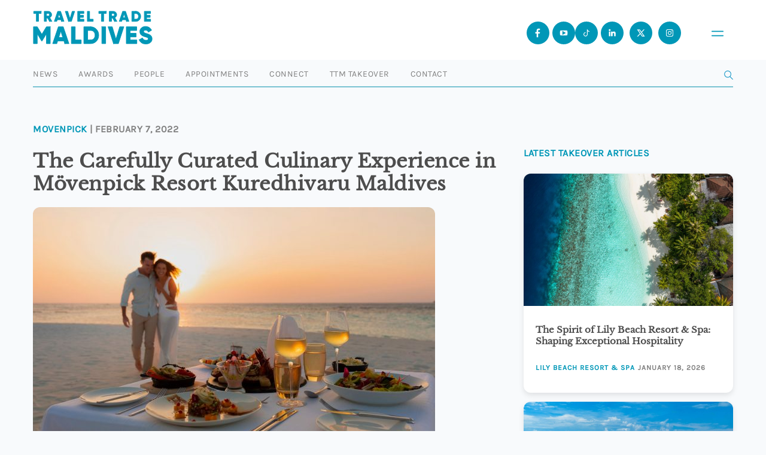

--- FILE ---
content_type: text/html; charset=UTF-8
request_url: https://www.traveltrademaldives.com/tto/the-carefully-curated-culinary-experience-in-movenpick-resort-kuredhivaru-maldives/
body_size: 12687
content:
<!doctype html>
<html lang="en-US">
    <head>
        <script async src="https://www.googletagmanager.com/gtag/js?id=UA-97313037-1"></script>
        <script>
          window.dataLayer = window.dataLayer || [];
          function gtag(){dataLayer.push(arguments);}
          gtag('js', new Date());

          gtag('config', 'UA-97313037-1');
        </script>
		<script async src="https://www.googletagmanager.com/gtag/js?id=G-7NHKGRLPCN"></script>
		<script>
		  window.dataLayer = window.dataLayer || [];
		  function gtag(){dataLayer.push(arguments);}
		  gtag('js', new Date());

		  gtag('config', 'G-7NHKGRLPCN');
		</script>
        <meta charset="UTF-8" />
        <meta name="viewport" content="width=device-width, initial-scale=1, maximum-scale=1" />
        <link rel="icon" type="image/png" href="https://www.traveltrademaldives.com/assets/favicon-blue.png">
        <meta name="description" content="Travel Trade Maldives (TTM) is the leading travel trade business resource for tourism industry developments in Maldives. Travel & Hospitality News">
        <meta name="twitter:card" content="summary_large_image"/>
        <meta name="twitter:site" content="@traveltrademv"/>
        <meta name="twitter:creator" content="@traveltrademv"/>
        <meta name="twitter:widgets:csp" content="on">
        <meta name="twitter:description" content="TTM | Leading travel news resource in Maldives"/>
        <meta name="twitter:title" content="The Carefully Curated Culinary Experience in Mövenpick Resort Kuredhivaru Maldives"/><meta property="og:title" content="The Carefully Curated Culinary Experience in Mövenpick Resort Kuredhivaru Maldives"/><meta property="og:type" content="article"/><meta property="og:url" content="https://www.traveltrademaldives.com/tto/the-carefully-curated-culinary-experience-in-movenpick-resort-kuredhivaru-maldives/"/><meta property="og:site_name" content="TRAVELTRADEMALDIVES.COM"/><meta property="og:image" content="https://www.traveltrademaldives.com/assets/2022/02/destination-dining-672x428.jpg"/>        <title>Travel Trade Maldives -   The Carefully Curated Culinary Experience in Mövenpick Resort Kuredhivaru Maldives</title>
        <meta name='robots' content='max-image-preview:large' />
	<style>img:is([sizes="auto" i], [sizes^="auto," i]) { contain-intrinsic-size: 3000px 1500px }</style>
	<link rel='dns-prefetch' href='//www.traveltrademaldives.com' />
<link rel='dns-prefetch' href='//www.google.com' />
<link rel='stylesheet' id='wp-block-library-css' href='https://www.traveltrademaldives.com/wp-includes/css/dist/block-library/style.min.css?ver=6.7.2' type='text/css' media='all' />
<style id='classic-theme-styles-inline-css' type='text/css'>
/*! This file is auto-generated */
.wp-block-button__link{color:#fff;background-color:#32373c;border-radius:9999px;box-shadow:none;text-decoration:none;padding:calc(.667em + 2px) calc(1.333em + 2px);font-size:1.125em}.wp-block-file__button{background:#32373c;color:#fff;text-decoration:none}
</style>
<style id='global-styles-inline-css' type='text/css'>
:root{--wp--preset--aspect-ratio--square: 1;--wp--preset--aspect-ratio--4-3: 4/3;--wp--preset--aspect-ratio--3-4: 3/4;--wp--preset--aspect-ratio--3-2: 3/2;--wp--preset--aspect-ratio--2-3: 2/3;--wp--preset--aspect-ratio--16-9: 16/9;--wp--preset--aspect-ratio--9-16: 9/16;--wp--preset--color--black: #000000;--wp--preset--color--cyan-bluish-gray: #abb8c3;--wp--preset--color--white: #ffffff;--wp--preset--color--pale-pink: #f78da7;--wp--preset--color--vivid-red: #cf2e2e;--wp--preset--color--luminous-vivid-orange: #ff6900;--wp--preset--color--luminous-vivid-amber: #fcb900;--wp--preset--color--light-green-cyan: #7bdcb5;--wp--preset--color--vivid-green-cyan: #00d084;--wp--preset--color--pale-cyan-blue: #8ed1fc;--wp--preset--color--vivid-cyan-blue: #0693e3;--wp--preset--color--vivid-purple: #9b51e0;--wp--preset--gradient--vivid-cyan-blue-to-vivid-purple: linear-gradient(135deg,rgba(6,147,227,1) 0%,rgb(155,81,224) 100%);--wp--preset--gradient--light-green-cyan-to-vivid-green-cyan: linear-gradient(135deg,rgb(122,220,180) 0%,rgb(0,208,130) 100%);--wp--preset--gradient--luminous-vivid-amber-to-luminous-vivid-orange: linear-gradient(135deg,rgba(252,185,0,1) 0%,rgba(255,105,0,1) 100%);--wp--preset--gradient--luminous-vivid-orange-to-vivid-red: linear-gradient(135deg,rgba(255,105,0,1) 0%,rgb(207,46,46) 100%);--wp--preset--gradient--very-light-gray-to-cyan-bluish-gray: linear-gradient(135deg,rgb(238,238,238) 0%,rgb(169,184,195) 100%);--wp--preset--gradient--cool-to-warm-spectrum: linear-gradient(135deg,rgb(74,234,220) 0%,rgb(151,120,209) 20%,rgb(207,42,186) 40%,rgb(238,44,130) 60%,rgb(251,105,98) 80%,rgb(254,248,76) 100%);--wp--preset--gradient--blush-light-purple: linear-gradient(135deg,rgb(255,206,236) 0%,rgb(152,150,240) 100%);--wp--preset--gradient--blush-bordeaux: linear-gradient(135deg,rgb(254,205,165) 0%,rgb(254,45,45) 50%,rgb(107,0,62) 100%);--wp--preset--gradient--luminous-dusk: linear-gradient(135deg,rgb(255,203,112) 0%,rgb(199,81,192) 50%,rgb(65,88,208) 100%);--wp--preset--gradient--pale-ocean: linear-gradient(135deg,rgb(255,245,203) 0%,rgb(182,227,212) 50%,rgb(51,167,181) 100%);--wp--preset--gradient--electric-grass: linear-gradient(135deg,rgb(202,248,128) 0%,rgb(113,206,126) 100%);--wp--preset--gradient--midnight: linear-gradient(135deg,rgb(2,3,129) 0%,rgb(40,116,252) 100%);--wp--preset--font-size--small: 13px;--wp--preset--font-size--medium: 20px;--wp--preset--font-size--large: 36px;--wp--preset--font-size--x-large: 42px;--wp--preset--spacing--20: 0.44rem;--wp--preset--spacing--30: 0.67rem;--wp--preset--spacing--40: 1rem;--wp--preset--spacing--50: 1.5rem;--wp--preset--spacing--60: 2.25rem;--wp--preset--spacing--70: 3.38rem;--wp--preset--spacing--80: 5.06rem;--wp--preset--shadow--natural: 6px 6px 9px rgba(0, 0, 0, 0.2);--wp--preset--shadow--deep: 12px 12px 50px rgba(0, 0, 0, 0.4);--wp--preset--shadow--sharp: 6px 6px 0px rgba(0, 0, 0, 0.2);--wp--preset--shadow--outlined: 6px 6px 0px -3px rgba(255, 255, 255, 1), 6px 6px rgba(0, 0, 0, 1);--wp--preset--shadow--crisp: 6px 6px 0px rgba(0, 0, 0, 1);}:where(.is-layout-flex){gap: 0.5em;}:where(.is-layout-grid){gap: 0.5em;}body .is-layout-flex{display: flex;}.is-layout-flex{flex-wrap: wrap;align-items: center;}.is-layout-flex > :is(*, div){margin: 0;}body .is-layout-grid{display: grid;}.is-layout-grid > :is(*, div){margin: 0;}:where(.wp-block-columns.is-layout-flex){gap: 2em;}:where(.wp-block-columns.is-layout-grid){gap: 2em;}:where(.wp-block-post-template.is-layout-flex){gap: 1.25em;}:where(.wp-block-post-template.is-layout-grid){gap: 1.25em;}.has-black-color{color: var(--wp--preset--color--black) !important;}.has-cyan-bluish-gray-color{color: var(--wp--preset--color--cyan-bluish-gray) !important;}.has-white-color{color: var(--wp--preset--color--white) !important;}.has-pale-pink-color{color: var(--wp--preset--color--pale-pink) !important;}.has-vivid-red-color{color: var(--wp--preset--color--vivid-red) !important;}.has-luminous-vivid-orange-color{color: var(--wp--preset--color--luminous-vivid-orange) !important;}.has-luminous-vivid-amber-color{color: var(--wp--preset--color--luminous-vivid-amber) !important;}.has-light-green-cyan-color{color: var(--wp--preset--color--light-green-cyan) !important;}.has-vivid-green-cyan-color{color: var(--wp--preset--color--vivid-green-cyan) !important;}.has-pale-cyan-blue-color{color: var(--wp--preset--color--pale-cyan-blue) !important;}.has-vivid-cyan-blue-color{color: var(--wp--preset--color--vivid-cyan-blue) !important;}.has-vivid-purple-color{color: var(--wp--preset--color--vivid-purple) !important;}.has-black-background-color{background-color: var(--wp--preset--color--black) !important;}.has-cyan-bluish-gray-background-color{background-color: var(--wp--preset--color--cyan-bluish-gray) !important;}.has-white-background-color{background-color: var(--wp--preset--color--white) !important;}.has-pale-pink-background-color{background-color: var(--wp--preset--color--pale-pink) !important;}.has-vivid-red-background-color{background-color: var(--wp--preset--color--vivid-red) !important;}.has-luminous-vivid-orange-background-color{background-color: var(--wp--preset--color--luminous-vivid-orange) !important;}.has-luminous-vivid-amber-background-color{background-color: var(--wp--preset--color--luminous-vivid-amber) !important;}.has-light-green-cyan-background-color{background-color: var(--wp--preset--color--light-green-cyan) !important;}.has-vivid-green-cyan-background-color{background-color: var(--wp--preset--color--vivid-green-cyan) !important;}.has-pale-cyan-blue-background-color{background-color: var(--wp--preset--color--pale-cyan-blue) !important;}.has-vivid-cyan-blue-background-color{background-color: var(--wp--preset--color--vivid-cyan-blue) !important;}.has-vivid-purple-background-color{background-color: var(--wp--preset--color--vivid-purple) !important;}.has-black-border-color{border-color: var(--wp--preset--color--black) !important;}.has-cyan-bluish-gray-border-color{border-color: var(--wp--preset--color--cyan-bluish-gray) !important;}.has-white-border-color{border-color: var(--wp--preset--color--white) !important;}.has-pale-pink-border-color{border-color: var(--wp--preset--color--pale-pink) !important;}.has-vivid-red-border-color{border-color: var(--wp--preset--color--vivid-red) !important;}.has-luminous-vivid-orange-border-color{border-color: var(--wp--preset--color--luminous-vivid-orange) !important;}.has-luminous-vivid-amber-border-color{border-color: var(--wp--preset--color--luminous-vivid-amber) !important;}.has-light-green-cyan-border-color{border-color: var(--wp--preset--color--light-green-cyan) !important;}.has-vivid-green-cyan-border-color{border-color: var(--wp--preset--color--vivid-green-cyan) !important;}.has-pale-cyan-blue-border-color{border-color: var(--wp--preset--color--pale-cyan-blue) !important;}.has-vivid-cyan-blue-border-color{border-color: var(--wp--preset--color--vivid-cyan-blue) !important;}.has-vivid-purple-border-color{border-color: var(--wp--preset--color--vivid-purple) !important;}.has-vivid-cyan-blue-to-vivid-purple-gradient-background{background: var(--wp--preset--gradient--vivid-cyan-blue-to-vivid-purple) !important;}.has-light-green-cyan-to-vivid-green-cyan-gradient-background{background: var(--wp--preset--gradient--light-green-cyan-to-vivid-green-cyan) !important;}.has-luminous-vivid-amber-to-luminous-vivid-orange-gradient-background{background: var(--wp--preset--gradient--luminous-vivid-amber-to-luminous-vivid-orange) !important;}.has-luminous-vivid-orange-to-vivid-red-gradient-background{background: var(--wp--preset--gradient--luminous-vivid-orange-to-vivid-red) !important;}.has-very-light-gray-to-cyan-bluish-gray-gradient-background{background: var(--wp--preset--gradient--very-light-gray-to-cyan-bluish-gray) !important;}.has-cool-to-warm-spectrum-gradient-background{background: var(--wp--preset--gradient--cool-to-warm-spectrum) !important;}.has-blush-light-purple-gradient-background{background: var(--wp--preset--gradient--blush-light-purple) !important;}.has-blush-bordeaux-gradient-background{background: var(--wp--preset--gradient--blush-bordeaux) !important;}.has-luminous-dusk-gradient-background{background: var(--wp--preset--gradient--luminous-dusk) !important;}.has-pale-ocean-gradient-background{background: var(--wp--preset--gradient--pale-ocean) !important;}.has-electric-grass-gradient-background{background: var(--wp--preset--gradient--electric-grass) !important;}.has-midnight-gradient-background{background: var(--wp--preset--gradient--midnight) !important;}.has-small-font-size{font-size: var(--wp--preset--font-size--small) !important;}.has-medium-font-size{font-size: var(--wp--preset--font-size--medium) !important;}.has-large-font-size{font-size: var(--wp--preset--font-size--large) !important;}.has-x-large-font-size{font-size: var(--wp--preset--font-size--x-large) !important;}
:where(.wp-block-post-template.is-layout-flex){gap: 1.25em;}:where(.wp-block-post-template.is-layout-grid){gap: 1.25em;}
:where(.wp-block-columns.is-layout-flex){gap: 2em;}:where(.wp-block-columns.is-layout-grid){gap: 2em;}
:root :where(.wp-block-pullquote){font-size: 1.5em;line-height: 1.6;}
</style>
<link rel='stylesheet' id='contact-form-7-css' href='https://www.traveltrademaldives.com/plugins/contact-form-7/includes/css/styles.css?ver=5.5.4' type='text/css' media='all' />
<link rel='stylesheet' id='dashicons-css' href='https://www.traveltrademaldives.com/wp-includes/css/dashicons.min.css?ver=6.7.2' type='text/css' media='all' />
<link rel='stylesheet' id='tooltip-css' href='https://www.traveltrademaldives.com/plugins/wp-poll/assets/tool-tip.min.css?ver=6.7.2' type='text/css' media='all' />
<link rel='stylesheet' id='wpp-front-cb-css' href='https://www.traveltrademaldives.com/plugins/wp-poll/assets/css/checkbox.css?ver=6.7.2' type='text/css' media='all' />
<link rel='stylesheet' id='wpp-front-css' href='https://www.traveltrademaldives.com/plugins/wp-poll/assets/css/style.css?ver=6.7.2' type='text/css' media='all' />
<link rel='stylesheet' id='ttm-jquery-scrollpane-css' href='https://www.traveltrademaldives.com/themes/ttm%202017/css/jquery.scrollpane.css?ver=6.7.2' type='text/css' media='all' />
<link rel='stylesheet' id='ttm-icons-css' href='https://www.traveltrademaldives.com/themes/ttm%202017/css/icon.css?ver=6.7.2' type='text/css' media='all' />
<link rel='stylesheet' id='ttm-layout-css' href='https://www.traveltrademaldives.com/themes/ttm%202017/css/style.min.css?ver=8.6.9' type='text/css' media='all' />
<script type="text/javascript" src="https://www.traveltrademaldives.com/wp-includes/js/jquery/jquery.min.js?ver=3.7.1" id="jquery-core-js"></script>
<script type="text/javascript" src="https://www.traveltrademaldives.com/wp-includes/js/jquery/jquery-migrate.min.js?ver=3.4.1" id="jquery-migrate-js"></script>
<script type="text/javascript" src="https://www.traveltrademaldives.com/plugins/miniorange-login-openid/includes/js/mo_openid_jquery.cookie.min.js?ver=6.7.2" id="js-cookie-script-js"></script>
<script type="text/javascript" src="https://www.traveltrademaldives.com/plugins/miniorange-login-openid/includes/js/mo-openid-social_login.js?ver=6.7.2" id="mo-social-login-script-js"></script>
<script type="text/javascript" src="https://www.traveltrademaldives.com/plugins/wp-poll/assets/js/svgcheckbx.js?ver=6.7.2" id="wpp-front-cb-js"></script>
<script type="text/javascript" id="wpp-front-js-extra">
/* <![CDATA[ */
var wpp_object = {"ajaxurl":"https:\/\/www.traveltrademaldives.com\/wp-admin\/admin-ajax.php","copyText":"Copied !","voteText":"Vote(s)","tempProDownload":"https:\/\/pluginbazar.com\/my-account\/downloads\/","tempProDownloadTxt":"Download Version 1.1.0"};
/* ]]> */
</script>
<script type="text/javascript" src="https://www.traveltrademaldives.com/plugins/wp-poll/assets/js/scripts.js?ver=6.7.2" id="wpp-front-js"></script>
<link rel="https://api.w.org/" href="https://www.traveltrademaldives.com/wp-json/" /><link rel="EditURI" type="application/rsd+xml" title="RSD" href="https://www.traveltrademaldives.com/xmlrpc.php?rsd" />
<meta name="generator" content="WordPress 6.7.2" />
<link rel="canonical" href="https://www.traveltrademaldives.com/tto/the-carefully-curated-culinary-experience-in-movenpick-resort-kuredhivaru-maldives/" />
<link rel='shortlink' href='https://www.traveltrademaldives.com/?p=23141' />
<link rel="alternate" title="oEmbed (JSON)" type="application/json+oembed" href="https://www.traveltrademaldives.com/wp-json/oembed/1.0/embed?url=https%3A%2F%2Fwww.traveltrademaldives.com%2Ftto%2Fthe-carefully-curated-culinary-experience-in-movenpick-resort-kuredhivaru-maldives%2F" />
<link rel="alternate" title="oEmbed (XML)" type="text/xml+oembed" href="https://www.traveltrademaldives.com/wp-json/oembed/1.0/embed?url=https%3A%2F%2Fwww.traveltrademaldives.com%2Ftto%2Fthe-carefully-curated-culinary-experience-in-movenpick-resort-kuredhivaru-maldives%2F&#038;format=xml" />

<!-- This site is using AdRotate v5.8.20 to display their advertisements - https://ajdg.solutions/ -->
<!-- AdRotate CSS -->
<style type="text/css" media="screen">
	.g { margin:0px; padding:0px; overflow:hidden; line-height:1; zoom:1; }
	.g img { height:auto; }
	.g-col { position:relative; float:left; }
	.g-col:first-child { margin-left: 0; }
	.g-col:last-child { margin-right: 0; }
	@media only screen and (max-width: 480px) {
		.g-col, .g-dyn, .g-single { width:100%; margin-left:0; margin-right:0; }
	}
</style>
<!-- /AdRotate CSS -->


    <script type="text/javascript">

        var ajaxurl = 'https://www.traveltrademaldives.com/wp-admin/admin-ajax.php';
        var pois = [{"poi_address":"<strong>Bandos Maldives<\/strong><br\/>Male'","poi_latitude":"4.1754959","poi_longitude":"73.5093474","poi_title":"Bandos Maldives"}];
        var poi_marker = 'https://www.traveltrademaldives.com/themes/ttm%202017/images/schemes/basic/icon-map-pointer.png';
        var contact_missingfield_error = "Sorry! You've entered an invalid email.";
        var contact_wrongemail_error = "This field must be filled out.";
    </script><style type="text/css"></style>    </head>
    <body class="tto-template-default single single-tto postid-23141">
        
    <div class="header-container">
        <header class="nav transition home">
            <a href="https://www.traveltrademaldives.com/" id="logo">
<svg id="Layer_1" data-name="Layer 1" xmlns="http://www.w3.org/2000/svg" viewBox="-1 -1 226 63">  <defs>    <style>      .cls-1 {        isolation: isolate;      }      .cls-2 {        fill: #0097b7;      }    </style>  </defs>  <g class="cls-1">    <g class="cls-1">      <path class="cls-2" d="M14.57.01v4.17h-4.87v14.78h-4.33V4.18H.49V.01h14.08Z"/>    </g>    <g class="cls-1">      <path class="cls-2" d="M30.33,18.96l-3.57-6.23h-2.06v6.23h-4.33V.01h7.58c1.81,0,3.33.62,4.6,1.89,1.27,1.27,1.9,2.79,1.9,4.6,0,2.3-1.41,4.41-3.49,5.5l4.03,6.96h-4.66ZM24.7,4.07v4.87h3.25c1.19,0,2.17-1.06,2.17-2.44s-.97-2.44-2.17-2.44h-3.25Z"/>    </g>  </g>  <g class="cls-1">    <g class="cls-1">      <path class="cls-2" d="M53.01,18.96l-.95-2.98h-7.04l-.95,2.98h-4.74L45.78.01h5.52l6.44,18.95h-4.74ZM46.32,11.92h4.44l-2.22-6.96-2.22,6.96Z"/>    </g>  </g>  <g class="cls-1">    <g class="cls-1">      <path class="cls-2" d="M66.22,18.96L60.05.01h4.74l4.2,13.94L73.18.01h4.74l-6.17,18.95h-5.52Z"/>    </g>    <g class="cls-1">      <path class="cls-2" d="M87.79,14.79h7.58v4.17h-11.91V.01h11.78v4.17h-7.44v3.14h6.77v4.11h-6.77v3.36Z"/>    </g>  </g>  <g class="cls-1">    <g class="cls-1">      <path class="cls-2" d="M106.08,14.79h6.77v4.17h-11.1V.01h4.33v14.78Z"/>    </g>  </g>  <g class="cls-1">    <g class="cls-1">      <path class="cls-2" d="M137.48.01v4.17h-4.87v14.78h-4.33V4.18h-4.87V.01h14.08Z"/>      <path class="cls-2" d="M153.12,18.96l-3.57-6.23h-2.06v6.23h-4.33V.01h7.58c1.81,0,3.33.62,4.6,1.89s1.89,2.79,1.89,4.6c0,2.3-1.41,4.41-3.49,5.5l4.03,6.96h-4.66ZM147.49,4.07v4.87h3.25c1.19,0,2.17-1.06,2.17-2.44s-.97-2.44-2.17-2.44h-3.25Z"/>      <path class="cls-2" d="M175.65,18.96l-.95-2.98h-7.04l-.95,2.98h-4.74L168.42.01h5.52l6.44,18.95h-4.74ZM168.96,11.92h4.44l-2.22-6.96-2.22,6.96Z"/>      <path class="cls-2" d="M193.38.01c2.62,0,4.79.92,6.55,2.73,1.76,1.81,2.65,4.06,2.65,6.74s-.89,4.95-2.65,6.77c-1.76,1.81-3.93,2.71-6.55,2.71h-7.58V.01h7.58ZM193.38,14.79c1.49,0,2.71-.49,3.63-1.43.95-.97,1.41-2.27,1.41-3.87s-.46-2.9-1.41-3.84c-.92-.97-2.14-1.46-3.63-1.46h-3.25v10.61h3.25Z"/>    </g>    <g class="cls-1">      <path class="cls-2" d="M213.69,14.79h7.58v4.17h-11.91V.01h11.78v4.17h-7.44v3.14h6.77v4.11h-6.77v3.36Z"/>    </g>  </g>  <g class="cls-1">    <g class="cls-1">      <path class="cls-2" d="M31.72,29.04v31.72h-7.25v-18.44l-8.2,13.46h-.82l-8.2-13.46v18.44H0v-31.72h7.25l8.61,14.09,8.61-14.09h7.25Z"/>      <path class="cls-2" d="M59.14,60.76l-1.59-4.99h-11.78l-1.59,4.99h-7.93l10.79-31.72h9.25l10.79,31.72h-7.93ZM47.95,48.98h7.43l-3.72-11.65-3.72,11.65Z"/>      <path class="cls-2" d="M78.86,53.78h11.33v6.98h-18.58v-31.72h7.25v24.74Z"/>      <path class="cls-2" d="M107.86,29.04c4.4,0,8.02,1.54,10.97,4.58,2.95,3.04,4.44,6.8,4.44,11.28s-1.5,8.29-4.44,11.33c-2.95,3.04-6.57,4.53-10.97,4.53h-12.69v-31.72h12.69ZM107.86,53.78c2.49,0,4.53-.82,6.07-2.4,1.59-1.63,2.36-3.81,2.36-6.48s-.77-4.85-2.36-6.44c-1.54-1.63-3.58-2.45-6.07-2.45h-5.44v17.76h5.44Z"/>    </g>    <g class="cls-1">      <path class="cls-2" d="M129.16,29.04h7.25v31.72h-7.25v-31.72Z"/>    </g>    <g class="cls-1">      <path class="cls-2" d="M151.22,60.76l-10.33-31.72h7.93l7.02,23.34,7.02-23.34h7.93l-10.33,31.72h-9.25Z"/>      <path class="cls-2" d="M182.58,53.78h12.69v6.98h-19.94v-31.72h19.71v6.98h-12.46v5.26h11.33v6.89h-11.33v5.62Z"/>    </g>    <g class="cls-1">      <path class="cls-2" d="M199.58,53.55l6.25-3.62c1.27,2.95,3.49,4.4,6.66,4.4,2.85,0,4.3-.86,4.3-2.58,0-.95-.45-1.68-1.4-2.17-.91-.54-2.63-1.18-5.17-1.86-2.67-.73-4.49-1.54-6.43-2.99-1.86-1.5-2.9-3.76-2.9-6.66s1.04-5.26,3.13-7.02c2.13-1.77,4.62-2.63,7.52-2.63,5.21,0,9.29,2.49,11.6,7.16l-6.12,3.58c-1.13-2.4-2.72-3.67-5.48-3.67-2.17,0-3.4,1.09-3.4,2.4,0,.77.36,1.45,1.09,2.04.77.59,2.31,1.22,4.62,1.9l2.95.95c.68.23,1.59.63,2.63,1.22,1.09.54,1.9,1.13,2.45,1.77,1.13,1.22,2.17,3.31,2.17,5.89,0,3.04-1.09,5.39-3.26,7.16-2.17,1.72-5.03,2.58-8.52,2.58-6.48,0-10.88-2.99-12.69-7.84Z"/>    </g>  </g></svg>           </a>
                <div class="navbar-header">
                    
                <button class="open-menu" id="openMenu" aria-haspopup="dialog" aria-controls="mobileMenu">
<svg id="Layer_2" data-name="Layer 2" xmlns="http://www.w3.org/2000/svg" viewBox="0 0 10.46 4.81">
  <defs>
    <style>
      .cls-1 {
        fill: #fff;
        stroke: #0097b7;
        stroke-linecap: round;
        stroke-miterlimit: 10;
        stroke-width: 1.01px;
      }
    </style>
  </defs>
  <g id="Layer_1-2" data-name="Layer 1">
    <g>
      <line class="cls-1" x1=".51" y1=".51" x2="9.96" y2=".51"/>
      <line class="cls-1" x1=".51" y1="4.3" x2="9.96" y2="4.3"/>
    </g>
  </g>
</svg></button>

  <!-- Overlay Menu -->
  <div class="menu" id="mobileMenu" role="dialog" aria-modal="true" aria-labelledby="menuTitle" aria-hidden="true">
    <div class="menu__top">
      <button class="menu__close" id="closeMenu" aria-label="Close menu">
        <span class="x" aria-hidden="true">
          <svg xmlns="http://www.w3.org/2000/svg" fill="none" stroke="currentColor" stroke-width="2" viewBox="0 0 24 24"><path d="M6 6l12 12M18 6L6 18"/></svg>
        </span>
      </button>
    </div>

    <nav class="menu__nav" aria-label="Mobile">
      <a class="menu__item" href="https://www.traveltrademaldives.com/press/news">
        <span id="menuTitle" class="menu__label">News</span>
      </a>
      <a class="menu__item" href="https://www.traveltrademaldives.com/awards-2025/">
        <span class="menu__label">Awards</span>
      </a>
      <a class="menu__item" href="https://www.traveltrademaldives.com/people/">
        <span class="menu__label">People</span>
      </a>
      <a class="menu__item" href="https://www.traveltrademaldives.com/press/appointments/">
        <span class="menu__label">Appointments</span>
      </a>
      <a class="menu__item" href="https://connect.traveltrademaldives.com/">
        <span class="menu__label">Connect</span>
      </a>
      <a class="menu__item" href="https://www.traveltrademaldives.com/takeover/">
        <span class="menu__label">TTM Takeover</span>
      </a>
      <a class="menu__item" href="https://www.traveltrademaldives.com/contact/">
        <span class="menu__label">Contact</span>
      </a>
    </nav>

    <div class="menu__footer">
      <div class="social">
        <span class="social__label">© Travel Trade Maldives 2026</span>
        <a href="https://www.facebook.com/traveltrademaldives/" aria-label="Facebook" title="Facebook">
                <svg id="Layer_1" data-name="Layer 1" xmlns="http://www.w3.org/2000/svg" viewBox="0 0 24 24"><path class="sm" d="M15.24,6.87c0,.17-.14.31-.31.31h-1.54c-.68,0-1.23.55-1.23,1.24v2.17h2.59c.3,0,.53.26.49.56l-.19,1.48c-.03.25-.24.43-.49.43h-2.4v6.2c-.25.02-.51.03-.77.03-.58,0-1.15-.06-1.69-.17v-6.07h-1.85c-.17,0-.31-.14-.31-.31v-1.86c0-.17.14-.31.31-.31h1.85v-2.78c0-1.71,1.38-3.09,3.08-3.09h2.16c.17,0,.31.14.31.31v1.86Z"/></svg>
        </a>
        <a href="https://www.youtube.com/@traveltrademaldives" aria-label="Youtube" title="Youtube">
                <svg id="Layer_1" data-name="Layer 1" xmlns="http://www.w3.org/2000/svg" viewBox="0 0 24 24"><path class="cls-1" d="M18.62,8.68c-.16-.59-.63-1.06-1.22-1.22-1.08-.29-5.39-.29-5.39-.29,0,0-4.32,0-5.39.29-.59.16-1.06.63-1.22,1.22-.29,1.07-.29,3.32-.29,3.32,0,0,0,2.25.29,3.32.16.59.63,1.06,1.22,1.22,1.07.29,5.39.29,5.39.29,0,0,4.32,0,5.39-.29.59-.16,1.06-.63,1.22-1.22.29-1.08.29-3.32.29-3.32,0,0,0-2.25-.29-3.32ZM10.25,14.5v-5l4.33,2.5-4.33,2.5Z"/></svg>
        </a>
        <a href="https://www.tiktok.com/@traveltrademaldives" aria-label="Tiktok" title="Tiktok">
                <svg id="Layer_1" data-name="Layer 1" xmlns="http://www.w3.org/2000/svg" viewBox="0 0 24 24"><path class="cls-1" d="M16.09,8.4c-.08-.04-.17-.09-.25-.14-.23-.15-.45-.34-.64-.54-.47-.54-.65-1.09-.72-1.48h0c-.05-.32-.03-.53-.03-.53h-2.16v8.36c0,.11,0,.22,0,.33,0,.01,0,.03,0,.04,0,0,0,.01,0,.02h0c-.02.3-.12.59-.28.85-.16.25-.38.46-.64.61-.27.16-.58.24-.89.24-1.01,0-1.82-.82-1.82-1.83s.82-1.83,1.82-1.83c.19,0,.38.03.56.09v-2.2c-.55-.07-1.11-.03-1.64.13-.53.16-1.03.42-1.45.78-.37.32-.69.71-.93,1.14-.09.16-.44.79-.48,1.81-.03.58.15,1.19.23,1.43h0c.05.15.26.65.59,1.08.27.34.58.64.94.88h0s0,0,0,0c1.05.71,2.21.66,2.21.66.2,0,.87,0,1.64-.36.85-.4,1.33-1,1.33-1,.31-.36.55-.76.72-1.2.2-.51.26-1.13.26-1.38v-4.43s.38.25.38.25c0,0,.5.32,1.29.53.56.15,1.32.18,1.32.18v-2.15c-.27.03-.81-.06-1.36-.33Z"/></svg>
        </a>
        <a href="https://www.instagram.com/traveltrademv/" aria-label="Instagram" title="Instagram">
                <svg id="Layer_1" data-name="Layer 1" xmlns="http://www.w3.org/2000/svg" viewBox="0 0 24 24"><path class="sm" d="M12,8.85c-1.73,0-3.14,1.4-3.14,3.14s1.41,3.15,3.14,3.15,3.15-1.41,3.15-3.15-1.41-3.14-3.15-3.14ZM12,14.09c-1.15,0-2.1-.94-2.1-2.1s.95-2.1,2.1-2.1,2.11.95,2.11,2.1-.95,2.1-2.11,2.1ZM15.37,8.01c-.35,0-.63.28-.63.63s.28.63.63.63.63-.28.63-.63-.28-.63-.63-.63ZM15.37,8.01c-.35,0-.63.28-.63.63s.28.63.63.63.63-.28.63-.63-.28-.63-.63-.63ZM12,8.85c-1.73,0-3.14,1.4-3.14,3.14s1.41,3.15,3.14,3.15,3.15-1.41,3.15-3.15-1.41-3.14-3.15-3.14ZM12,14.09c-1.15,0-2.1-.94-2.1-2.1s.95-2.1,2.1-2.1,2.11.95,2.11,2.1-.95,2.1-2.11,2.1ZM15.15,5.91h-6.3c-1.62,0-2.94,1.32-2.94,2.94v6.3c0,1.63,1.33,2.94,2.94,2.94h6.3c1.63,0,2.94-1.32,2.94-2.94v-6.3c0-1.63-1.32-2.94-2.94-2.94ZM17.04,14.94c0,1.16-.94,2.1-2.1,2.1h-5.88c-1.16,0-2.1-.94-2.1-2.1v-5.88c0-1.16.94-2.1,2.1-2.1h5.88c1.16,0,2.1.94,2.1,2.1v5.88ZM15.37,8.01c-.35,0-.63.28-.63.63s.28.63.63.63.63-.28.63-.63-.28-.63-.63-.63ZM12,8.85c-1.73,0-3.14,1.4-3.14,3.14s1.41,3.15,3.14,3.15,3.15-1.41,3.15-3.15-1.41-3.14-3.15-3.14ZM12,14.09c-1.15,0-2.1-.94-2.1-2.1s.95-2.1,2.1-2.1,2.11.95,2.11,2.1-.95,2.1-2.11,2.1Z"/></svg>
        </a>
        <a href="https://x.com/traveltrademv" aria-label="X (Twitter)" title="X">
                <svg id="Layer_1" data-name="Layer 1" xmlns="http://www.w3.org/2000/svg" viewBox="0 0 24 24"><path class="sm" d="M13.61,11.06l4.52-4.83h-1.72l-3.55,3.79-2.72-3.79h-4.69l4.76,6.64-4.76,5.08h1.71l3.79-4.05,2.89,4.05h4.69l-4.93-6.89ZM7.88,7.47h1.64l6.61,9.23h-1.64L7.88,7.47Z"/></svg>
        </a>
        <a href="https://www.linkedin.com/showcase/traveltrademaldives/" aria-label="LinkedIn" title="LinkedIn">
                <svg id="Layer_1" data-name="Layer 1" xmlns="http://www.w3.org/2000/svg" viewBox="0 0 24 24"><path class="sm" d="M9.04,17.43c0,.06-.05.12-.12.12h-2.35c-.06,0-.12-.05-.12-.12v-7.5c0-.06.05-.12.12-.12h2.35c.06,0,.12.05.12.12v7.5ZM7.75,8.79c-.85,0-1.55-.69-1.55-1.55s.69-1.55,1.55-1.55,1.55.69,1.55,1.55-.69,1.55-1.55,1.55M17.8,17.03c0,.28-.23.52-.52.52h-1.55c-.28,0-.52-.23-.52-.52v-3.61c0-.71-.58-1.29-1.29-1.29s-1.29.58-1.29,1.29v3.61c0,.28-.23.52-.52.52h-1.55c-.28,0-.52-.23-.52-.52v-6.7c0-.28.23-.52.52-.52h1.55c.28,0,.52.23.52.52v.33c.52-.67,1.37-1.1,2.32-1.1,1.42,0,2.83,1.03,2.83,3.09v4.38Z"/></svg>
        </a>
      </div>

    </div>
  </div>
                    <div class="social">
                <a href="https://www.facebook.com/traveltrademaldives/" class="header-fb" target="_blank" rel="noopener noreferrer">
                <svg id="Layer_1" data-name="Layer 1" xmlns="http://www.w3.org/2000/svg" viewBox="0 0 24 24"><path class="sm" d="M15.24,6.87c0,.17-.14.31-.31.31h-1.54c-.68,0-1.23.55-1.23,1.24v2.17h2.59c.3,0,.53.26.49.56l-.19,1.48c-.03.25-.24.43-.49.43h-2.4v6.2c-.25.02-.51.03-.77.03-.58,0-1.15-.06-1.69-.17v-6.07h-1.85c-.17,0-.31-.14-.31-.31v-1.86c0-.17.14-.31.31-.31h1.85v-2.78c0-1.71,1.38-3.09,3.08-3.09h2.16c.17,0,.31.14.31.31v1.86Z"/></svg>
                </a>
                <a href="https://www.youtube.com/@traveltrademaldives" aria-label="Youtube" title="Youtube">
                <svg id="Layer_1" data-name="Layer 1" xmlns="http://www.w3.org/2000/svg" viewBox="0 0 24 24"><path class="cls-1" d="M18.62,8.68c-.16-.59-.63-1.06-1.22-1.22-1.08-.29-5.39-.29-5.39-.29,0,0-4.32,0-5.39.29-.59.16-1.06.63-1.22,1.22-.29,1.07-.29,3.32-.29,3.32,0,0,0,2.25.29,3.32.16.59.63,1.06,1.22,1.22,1.07.29,5.39.29,5.39.29,0,0,4.32,0,5.39-.29.59-.16,1.06-.63,1.22-1.22.29-1.08.29-3.32.29-3.32,0,0,0-2.25-.29-3.32ZM10.25,14.5v-5l4.33,2.5-4.33,2.5Z"/></svg>
        </a>
        <a href="https://www.tiktok.com/@traveltrademaldives" aria-label="Tiktok" title="Tiktok">
                <svg id="Layer_1" data-name="Layer 1" xmlns="http://www.w3.org/2000/svg" viewBox="0 0 24 24"><path class="cls-1" d="M16.09,8.4c-.08-.04-.17-.09-.25-.14-.23-.15-.45-.34-.64-.54-.47-.54-.65-1.09-.72-1.48h0c-.05-.32-.03-.53-.03-.53h-2.16v8.36c0,.11,0,.22,0,.33,0,.01,0,.03,0,.04,0,0,0,.01,0,.02h0c-.02.3-.12.59-.28.85-.16.25-.38.46-.64.61-.27.16-.58.24-.89.24-1.01,0-1.82-.82-1.82-1.83s.82-1.83,1.82-1.83c.19,0,.38.03.56.09v-2.2c-.55-.07-1.11-.03-1.64.13-.53.16-1.03.42-1.45.78-.37.32-.69.71-.93,1.14-.09.16-.44.79-.48,1.81-.03.58.15,1.19.23,1.43h0c.05.15.26.65.59,1.08.27.34.58.64.94.88h0s0,0,0,0c1.05.71,2.21.66,2.21.66.2,0,.87,0,1.64-.36.85-.4,1.33-1,1.33-1,.31-.36.55-.76.72-1.2.2-.51.26-1.13.26-1.38v-4.43s.38.25.38.25c0,0,.5.32,1.29.53.56.15,1.32.18,1.32.18v-2.15c-.27.03-.81-.06-1.36-.33Z"/></svg>
        </a>
                <a href="https://www.linkedin.com/showcase/traveltrademaldives/" class="header-linkedin" target="_blank" rel="noopener noreferrer">
                <svg id="Layer_1" data-name="Layer 1" xmlns="http://www.w3.org/2000/svg" viewBox="0 0 24 24"><path class="sm" d="M9.04,17.43c0,.06-.05.12-.12.12h-2.35c-.06,0-.12-.05-.12-.12v-7.5c0-.06.05-.12.12-.12h2.35c.06,0,.12.05.12.12v7.5ZM7.75,8.79c-.85,0-1.55-.69-1.55-1.55s.69-1.55,1.55-1.55,1.55.69,1.55,1.55-.69,1.55-1.55,1.55M17.8,17.03c0,.28-.23.52-.52.52h-1.55c-.28,0-.52-.23-.52-.52v-3.61c0-.71-.58-1.29-1.29-1.29s-1.29.58-1.29,1.29v3.61c0,.28-.23.52-.52.52h-1.55c-.28,0-.52-.23-.52-.52v-6.7c0-.28.23-.52.52-.52h1.55c.28,0,.52.23.52.52v.33c.52-.67,1.37-1.1,2.32-1.1,1.42,0,2.83,1.03,2.83,3.09v4.38Z"/></svg>
                </a>
                <a href="https://x.com/traveltrademv" class="header-twitter" target="_blank" rel="noopener noreferrer">
                <svg id="Layer_1" data-name="Layer 1" xmlns="http://www.w3.org/2000/svg" viewBox="0 0 24 24"><path class="sm" d="M13.61,11.06l4.52-4.83h-1.72l-3.55,3.79-2.72-3.79h-4.69l4.76,6.64-4.76,5.08h1.71l3.79-4.05,2.89,4.05h4.69l-4.93-6.89ZM7.88,7.47h1.64l6.61,9.23h-1.64L7.88,7.47Z"/></svg>
                </a>
                <a href="https://www.instagram.com/traveltrademv/" class="header-insta" target="_blank" rel="noopener noreferrer">
                <svg id="Layer_1" data-name="Layer 1" xmlns="http://www.w3.org/2000/svg" viewBox="0 0 24 24"><path class="sm" d="M12,8.85c-1.73,0-3.14,1.4-3.14,3.14s1.41,3.15,3.14,3.15,3.15-1.41,3.15-3.15-1.41-3.14-3.15-3.14ZM12,14.09c-1.15,0-2.1-.94-2.1-2.1s.95-2.1,2.1-2.1,2.11.95,2.11,2.1-.95,2.1-2.11,2.1ZM15.37,8.01c-.35,0-.63.28-.63.63s.28.63.63.63.63-.28.63-.63-.28-.63-.63-.63ZM15.37,8.01c-.35,0-.63.28-.63.63s.28.63.63.63.63-.28.63-.63-.28-.63-.63-.63ZM12,8.85c-1.73,0-3.14,1.4-3.14,3.14s1.41,3.15,3.14,3.15,3.15-1.41,3.15-3.15-1.41-3.14-3.15-3.14ZM12,14.09c-1.15,0-2.1-.94-2.1-2.1s.95-2.1,2.1-2.1,2.11.95,2.11,2.1-.95,2.1-2.11,2.1ZM15.15,5.91h-6.3c-1.62,0-2.94,1.32-2.94,2.94v6.3c0,1.63,1.33,2.94,2.94,2.94h6.3c1.63,0,2.94-1.32,2.94-2.94v-6.3c0-1.63-1.32-2.94-2.94-2.94ZM17.04,14.94c0,1.16-.94,2.1-2.1,2.1h-5.88c-1.16,0-2.1-.94-2.1-2.1v-5.88c0-1.16.94-2.1,2.1-2.1h5.88c1.16,0,2.1.94,2.1,2.1v5.88ZM15.37,8.01c-.35,0-.63.28-.63.63s.28.63.63.63.63-.28.63-.63-.28-.63-.63-.63ZM12,8.85c-1.73,0-3.14,1.4-3.14,3.14s1.41,3.15,3.14,3.15,3.15-1.41,3.15-3.15-1.41-3.14-3.15-3.14ZM12,14.09c-1.15,0-2.1-.94-2.1-2.1s.95-2.1,2.1-2.1,2.11.95,2.11,2.1-.95,2.1-2.11,2.1Z"/></svg>
                </a>
                    </div>
                </div>
        </header>
        </div>
    <div class="container headerbar">
    <div class="headerlinks">
        <a href="https://www.traveltrademaldives.com/press/news" class="">News</a>
        <a href="https://www.traveltrademaldives.com/awards-2025/" class="">Awards</a>
        <a href="https://www.traveltrademaldives.com/people/" class="">People</a>
        <a href="https://www.traveltrademaldives.com/press/appointments/" class="">Appointments</a>
        <a href="https://connect.traveltrademaldives.com/" class="">Connect</a>
        <a href="https://www.traveltrademaldives.com/takeover/" class="">TTM Takeover</a>
        <a href="https://www.traveltrademaldives.com/contact/" class="">Contact</a>
    </div>
    <div class="headersearch">
            <form role="search" method="get" id="searchform" class="searchform" action="https://www.traveltrademaldives.com/">
  <div>
    <input value="" name="s" id="s" type="text">
  </div>
</form>
        
    </div>
</div>
<div class="container adheader">
        <!-- Error, Advert is not available at this time due to schedule/geolocation restrictions! -->    </div>        <div class="container">
        <div class="row">
            <div class="col-xs-12 col-lg-8 news">
                <div class="news-blue">
        <h6><a href="https://www.traveltrademaldives.com/press/movenpick/" rel="category tag">Movenpick</a><span> | February 7, 2022</span></h6>     </div>
    <h1>The Carefully Curated Culinary Experience in Mövenpick Resort Kuredhivaru Maldives</h1>
                <img width="672" height="428" src="https://www.traveltrademaldives.com/assets/2022/02/destination-dining-672x428.jpg" class="attachment-tyler-blog-detail size-tyler-blog-detail wp-post-image" alt="" decoding="async" fetchpriority="high" />                <p>Create the most memorable moments at Mövenpick Resort Kuredhivaru Maldives with their extraordinary dining experience.  Unearth the unique opportunities to elevate your dining experience— from being perched over the ocean with the beautiful backdrop of the crystal-clear sea to the privacy of your own pool or villa, let the sun embrace you on the white sandy beach or discover the tranquillity of the cool breezes on a desert island. The guests can submerge in the extensive varieties of the freshest seafood specialities, tropical sunset cocktails, and exuberant entertainment at this exclusive destination. The guests are encouraged to indulge in tailored dinners for special celebrations at the destination to make the trip extra special.</p>
<p><strong>Destination dining</strong></p>
<p>The best moments are the ones that are tailor-made to the guests’ desires. In Mövenpick guests are able to choose and personalise their dining experience even for a special occasion! Reignite your romance, celebrate a birthday or commemorate an anniversary in this tropical paradise. The resort offers an outstanding private dining experience regardless of the occasion.</p>
<p>The destination dining selections include Champagne breakfast, lagoon lunch, and bubbly cocktails at sunset, dine under the stars and a private BBQ. The resort not only preserves the privacy of its guests but ensures that you receive the best-personalised meal to create the perfect moment of absolute bliss. Recharge at the tropical escape and enjoy the truest form of relaxation under the colourful Maldivian sky.</p>
<p><strong>Mövenpick Coffee &amp; Wine Lounge</strong></p>
<p><img decoding="async" class="alignnone size-full wp-image-23143" src="https://www.traveltrademaldives.com/assets/2022/02/coffee-and-wine-lounge.jpg" alt="" width="1892" height="1250" srcset="https://www.traveltrademaldives.com/assets/2022/02/coffee-and-wine-lounge.jpg 1892w, https://www.traveltrademaldives.com/assets/2022/02/coffee-and-wine-lounge-768x507.jpg 768w, https://www.traveltrademaldives.com/assets/2022/02/coffee-and-wine-lounge-1536x1015.jpg 1536w, https://www.traveltrademaldives.com/assets/2022/02/coffee-and-wine-lounge-355x236.jpg 355w, https://www.traveltrademaldives.com/assets/2022/02/coffee-and-wine-lounge-589x389.jpg 589w" sizes="(max-width: 1892px) 100vw, 1892px" /></p>
<p>Relish the taste of Maldivian café culture with a selection of top-quality Mövenpick products with their signature coffee, ice cream, and wine. The guests can enjoy an iced coffee or a scoop of decadent Swiss ice cream to re-energise themselves. During the afternoon, they are to delight themselves with a sweet treat and experience the delectable array of delicacies offered by the café. The resort encourages the guest to join them for the complimentary Mövenpick Chocolate Hour.</p>
<p>Guests are able to join the highly anticipated wine tasting session and boost their ability to recall wines, which is a great way to start the evening. The wines are selected by a highly experienced and world-class sommelier.</p>
<p><strong>ONU Marché</strong></p>
<p><img decoding="async" class="alignnone size-full wp-image-23146" src="https://www.traveltrademaldives.com/assets/2022/02/onu.jpg" alt="" width="1900" height="1262" srcset="https://www.traveltrademaldives.com/assets/2022/02/onu.jpg 1900w, https://www.traveltrademaldives.com/assets/2022/02/onu-768x510.jpg 768w, https://www.traveltrademaldives.com/assets/2022/02/onu-1536x1020.jpg 1536w, https://www.traveltrademaldives.com/assets/2022/02/onu-355x236.jpg 355w, https://www.traveltrademaldives.com/assets/2022/02/onu-586x389.jpg 586w" sizes="(max-width: 1900px) 100vw, 1900px" /></p>
<p>The guests can unwind in the market-style restaurant ONU Marche for breezy à la carte and lush buffet breakfasts and dinners. The best part of this dining venue is the weekly theme nights that showcase the unparalleled culinary talent of world-class chefs, especially at the live cooking action stations.</p>
<p>The special concept includes locally sourced produce, nutritious food, regional specialities and comfort food in addition to a wide range of alcoholic and non-alcoholic beverages to go with the guest’s preferred dishes.</p>
<p><strong>Bodumas</strong></p>
<p><img loading="lazy" decoding="async" class="alignnone size-full wp-image-23142" src="https://www.traveltrademaldives.com/assets/2022/02/Bodumas.jpg" alt="" width="1896" height="1258" srcset="https://www.traveltrademaldives.com/assets/2022/02/Bodumas.jpg 1896w, https://www.traveltrademaldives.com/assets/2022/02/Bodumas-768x510.jpg 768w, https://www.traveltrademaldives.com/assets/2022/02/Bodumas-1536x1019.jpg 1536w, https://www.traveltrademaldives.com/assets/2022/02/Bodumas-355x236.jpg 355w, https://www.traveltrademaldives.com/assets/2022/02/Bodumas-586x389.jpg 586w" sizes="auto, (max-width: 1896px) 100vw, 1896px" /></p>
<p>The magnetism of beachside dining and the kiss of the salty breeze from the Indian Ocean meet at Bodumas. This overwater restaurant at Mövenpick Resort Kuredhivaru Maldives offers front row tickets of the most amazing views of the Indian Ocean and the beach. This restaurant is popular among couples who seek a romantic dinner with exemplary service.</p>
<p>The guests take their taste buds on a journey of a lifetime with the finest seafood dishes enhanced by international influences and exotic seasoning. Although the menu offers plenty of options, the seafood feasts are not to be missed! Definitely a win for seafood lovers.</p>
<p><strong>Latitude 5.5</strong></p>
<p><img loading="lazy" decoding="async" class="alignnone size-full wp-image-23145" src="https://www.traveltrademaldives.com/assets/2022/02/latitude.jpg" alt="" width="1897" height="1260" srcset="https://www.traveltrademaldives.com/assets/2022/02/latitude.jpg 1897w, https://www.traveltrademaldives.com/assets/2022/02/latitude-768x510.jpg 768w, https://www.traveltrademaldives.com/assets/2022/02/latitude-1536x1020.jpg 1536w, https://www.traveltrademaldives.com/assets/2022/02/latitude-355x236.jpg 355w, https://www.traveltrademaldives.com/assets/2022/02/latitude-586x389.jpg 586w" sizes="auto, (max-width: 1897px) 100vw, 1897px" /></p>
<p>Journey to the world through the different cuisines offered at the poolside restaurant Latitude 5.5. The restaurant is perfect for those who love excellent grilled meat with a side of an amazing view of the ocean. The guests favourite grilled dish can be prepared in their open kitchen. This concept provides a theatrical entertainment that adds to the thrill of dining out by the infinity pool.</p>
<p>Additionally, the guests are able to enjoy exotic concoctions by the poolside which elevate the true island experience all while listening to tropical music. The restaurant is located by the main infinity pool with a spectacular view of the sunset you cannot help but be mesmerised by it.</p>
<p>For more information and inquiries, visit <a href="https://www.movenpick.com/en/asia/maldives/kuredhivaru/resort-kuredhivaru/overview/">Mövenpick Resort Maldives | 5 Star Resort in The Maldives (movenpick.com)</a></p>
<p>&nbsp;</p>
<p>&nbsp;</p>
<p>&nbsp;</p>
                <span class="share pull-left">
                    <div id="fb-root"></div>
  <script>(function(d, s, id) {
    var js, fjs = d.getElementsByTagName(s)[0];
    if (d.getElementById(id)) return;
    js = d.createElement(s); js.id = id;
    js.src = "https://connect.facebook.net/en_US/sdk.js#xfbml=1&version=v3.0";
    fjs.parentNode.insertBefore(js, fjs);
  }(document, 'script', 'facebook-jssdk'));</script>
                    <div class="fb-share-button" 
                    data-href="https://www.traveltrademaldives.com/tto/the-carefully-curated-culinary-experience-in-movenpick-resort-kuredhivaru-maldives/" 
                    data-layout="button">
                  </div>
                    <a href="https://twitter.com/share?ref_src=twsrc%5Etfw" class="twitter-share-button" data-show-count="false">Tweet</a><script async src="https://platform.twitter.com/widgets.js" charset="utf-8"></script>
                </span>
                <hr>
            </div>
                    <div class="col-lg-4 sidebar visible-lg">
                <div class="news-blue">
        <h6>Latest Takeover Articles</h6>
    </div>
    
<article class="side">
    <div class="image">
        <a href="https://www.traveltrademaldives.com/tto/the-spirit-of-lily-beach-resort-spa-shaping-exceptional-hospitality/" rel="bookmark"'>
            <img width="1008" height="636" src="https://www.traveltrademaldives.com/assets/2026/01/Photo-2026-01-18T173558.773-1008x636.jpg" class="attachment-tyler-blog-detail size-tyler-blog-detail wp-post-image" alt="" decoding="async" loading="lazy" srcset="https://www.traveltrademaldives.com/assets/2026/01/Photo-2026-01-18T173558.773-1008x636.jpg 1008w, https://www.traveltrademaldives.com/assets/2026/01/Photo-2026-01-18T173558.773-768x485.jpg 768w, https://www.traveltrademaldives.com/assets/2026/01/Photo-2026-01-18T173558.773.jpg 1187w" sizes="auto, (max-width: 1008px) 100vw, 1008px" />        </a>
    </div>

        <div class="post-content">
            <div class="text-fit">

                <strong class="sideheading">
                    <a href="https://www.traveltrademaldives.com/tto/the-spirit-of-lily-beach-resort-spa-shaping-exceptional-hospitality/" rel="bookmark"'>
                            The Spirit of Lily Beach Resort & Spa: Shaping Exceptional Hospitality                        </a>
                </strong>

                <div class="perex">
                   <p></p><h6><span><a href="https://www.traveltrademaldives.com/press/lily-beach-resort-spa/" rel="category tag">Lily Beach Resort &amp; Spa</a></span>January 18, 2026</h6>                 </div>

            </div>
            
        </div>
</article>
                    
                    
<article class="side">
    <div class="image">
        <a href="https://www.traveltrademaldives.com/tto/an-island-of-moments-discover-drift-delight-at-lily-beach-resort-spa/" rel="bookmark"'>
            <img width="1008" height="636" src="https://www.traveltrademaldives.com/assets/2026/01/Photo-2026-01-18T164356.507-1008x636.jpg" class="attachment-tyler-blog-detail size-tyler-blog-detail wp-post-image" alt="" decoding="async" loading="lazy" srcset="https://www.traveltrademaldives.com/assets/2026/01/Photo-2026-01-18T164356.507-1008x636.jpg 1008w, https://www.traveltrademaldives.com/assets/2026/01/Photo-2026-01-18T164356.507-768x485.jpg 768w, https://www.traveltrademaldives.com/assets/2026/01/Photo-2026-01-18T164356.507.jpg 1187w" sizes="auto, (max-width: 1008px) 100vw, 1008px" />        </a>
    </div>

        <div class="post-content">
            <div class="text-fit">

                <strong class="sideheading">
                    <a href="https://www.traveltrademaldives.com/tto/an-island-of-moments-discover-drift-delight-at-lily-beach-resort-spa/" rel="bookmark"'>
                            An Island of Moments: Discover, Drift, Delight at Lily Beach Resort & Spa                        </a>
                </strong>

                <div class="perex">
                   <p></p><h6><span><a href="https://www.traveltrademaldives.com/press/lily-beach-resort-spa/" rel="category tag">Lily Beach Resort &amp; Spa</a></span>January 18, 2026</h6>                 </div>

            </div>
            
        </div>
</article>
                    
                    
<article class="side">
    <div class="image">
        <a href="https://www.traveltrademaldives.com/tto/wellness-above-the-waves-at-lily-beach-resort-spa/" rel="bookmark"'>
            <img width="1008" height="636" src="https://www.traveltrademaldives.com/assets/2026/01/Photo-2026-01-19T102356.420-1008x636.jpg" class="attachment-tyler-blog-detail size-tyler-blog-detail wp-post-image" alt="" decoding="async" loading="lazy" srcset="https://www.traveltrademaldives.com/assets/2026/01/Photo-2026-01-19T102356.420-1008x636.jpg 1008w, https://www.traveltrademaldives.com/assets/2026/01/Photo-2026-01-19T102356.420-768x485.jpg 768w, https://www.traveltrademaldives.com/assets/2026/01/Photo-2026-01-19T102356.420.jpg 1187w" sizes="auto, (max-width: 1008px) 100vw, 1008px" />        </a>
    </div>

        <div class="post-content">
            <div class="text-fit">

                <strong class="sideheading">
                    <a href="https://www.traveltrademaldives.com/tto/wellness-above-the-waves-at-lily-beach-resort-spa/" rel="bookmark"'>
                            Wellness Above the Waves at Lily Beach Resort & Spa                        </a>
                </strong>

                <div class="perex">
                   <p></p><h6><span><a href="https://www.traveltrademaldives.com/press/lily-beach-resort-spa/" rel="category tag">Lily Beach Resort &amp; Spa</a></span>January 18, 2026</h6>                 </div>

            </div>
            
        </div>
</article>
                    
                                </div>
        </div>
    </div>

<footer>
    <div class="container">
        <div class="row row-sm">
            <div class="col col-md-4"><div>			<div class="textwidget"><div class="textwidget ttmlogo"><img decoding="async" src="https://www.traveltrademaldives.com/assets/ttm-logo-white.png" alt="TTM" /></div>
</div>
		</div></div><div class="col col-md-4"><div>			<div class="textwidget"><div class="textwidget midborder">
<p>Travel Trade Maldives is the leading travel trade business resource in Maldives. Our products includes Maldives&#8217; leading international travel trade show, TTM Awards &amp; Gala, TTM Data, TTM Standards, Destination Specialist and online news<br />
© Travel Trade Maldives 2025</p>
</div>
</div>
		</div></div><div class="col col-md-4"><div>			<div class="textwidget"><div class="textwidget">
<div class="social">
        <a href="https://web.facebook.com/traveltrademaldives" aria-label="Facebook" title="Facebook"><svg xmlns="http://www.w3.org/2000/svg" viewBox="0 0 24 24" fill="currentColor"><path class="sm" d="M15.24,6.87c0,.17-.14.31-.31.31h-1.54c-.68,0-1.23.55-1.23,1.24v2.17h2.59c.3,0,.53.26.49.56l-.19,1.48c-.03.25-.24.43-.49.43h-2.4v6.2c-.25.02-.51.03-.77.03-.58,0-1.15-.06-1.69-.17v-6.07h-1.85c-.17,0-.31-.14-.31-.31v-1.86c0-.17.14-.31.31-.31h1.85v-2.78c0-1.71,1.38-3.09,3.08-3.09h2.16c.17,0,.31.14.31.31v1.86Z"/></svg></a><br />
<a href="https://www.youtube.com/@traveltrademaldives" aria-label="Youtube" title="Youtube"><svg xmlns="http://www.w3.org/2000/svg" viewBox="0 0 24 24" fill="currentColor"><path d="M18.62,8.68c-.16-.59-.63-1.06-1.22-1.22-1.08-.29-5.39-.29-5.39-.29,0,0-4.32,0-5.39.29-.59.16-1.06.63-1.22,1.22-.29,1.07-.29,3.32-.29,3.32,0,0,0,2.25.29,3.32.16.59.63,1.06,1.22,1.22,1.07.29,5.39.29,5.39.29,0,0,4.32,0,5.39-.29.59-.16,1.06-.63,1.22-1.22.29-1.08.29-3.32.29-3.32,0,0,0-2.25-.29-3.32ZM10.25,14.5v-5l4.33,2.5-4.33,2.5Z"/></svg></a><br />
<a href="https://www.tiktok.com/@traveltrademaldives" aria-label="Tiktok" title="Tiktok"><svg xmlns="http://www.w3.org/2000/svg" viewBox="0 0 24 24" fill="currentColor"><path d="M16.09,8.4c-.08-.04-.17-.09-.25-.14-.23-.15-.45-.34-.64-.54-.47-.54-.65-1.09-.72-1.48h0c-.05-.32-.03-.53-.03-.53h-2.16v8.36c0,.11,0,.22,0,.33,0,.01,0,.03,0,.04,0,0,0,.01,0,.02h0c-.02.3-.12.59-.28.85-.16.25-.38.46-.64.61-.27.16-.58.24-.89.24-1.01,0-1.82-.82-1.82-1.83s.82-1.83,1.82-1.83c.19,0,.38.03.56.09v-2.2c-.55-.07-1.11-.03-1.64.13-.53.16-1.03.42-1.45.78-.37.32-.69.71-.93,1.14-.09.16-.44.79-.48,1.81-.03.58.15,1.19.23,1.43h0c.05.15.26.65.59,1.08.27.34.58.64.94.88h0s0,0,0,0c1.05.71,2.21.66,2.21.66.2,0,.87,0,1.64-.36.85-.4,1.33-1,1.33-1,.31-.36.55-.76.72-1.2.2-.51.26-1.13.26-1.38v-4.43s.38.25.38.25c0,0,.5.32,1.29.53.56.15,1.32.18,1.32.18v-2.15c-.27.03-.81-.06-1.36-.33Z"/></svg></a><br />
<a href="https://www.instagram.com/traveltrademv/" aria-label="Instagram" title="Instagram"><svg xmlns="http://www.w3.org/2000/svg" viewBox="0 0 24 24" fill="currentColor"><path class="sm" d="M12,8.85c-1.73,0-3.14,1.4-3.14,3.14s1.41,3.15,3.14,3.15,3.15-1.41,3.15-3.15-1.41-3.14-3.15-3.14ZM12,14.09c-1.15,0-2.1-.94-2.1-2.1s.95-2.1,2.1-2.1,2.11.95,2.11,2.1-.95,2.1-2.11,2.1ZM15.37,8.01c-.35,0-.63.28-.63.63s.28.63.63.63.63-.28.63-.63-.28-.63-.63-.63ZM15.37,8.01c-.35,0-.63.28-.63.63s.28.63.63.63.63-.28.63-.63-.28-.63-.63-.63ZM12,8.85c-1.73,0-3.14,1.4-3.14,3.14s1.41,3.15,3.14,3.15,3.15-1.41,3.15-3.15-1.41-3.14-3.15-3.14ZM12,14.09c-1.15,0-2.1-.94-2.1-2.1s.95-2.1,2.1-2.1,2.11.95,2.11,2.1-.95,2.1-2.11,2.1ZM15.15,5.91h-6.3c-1.62,0-2.94,1.32-2.94,2.94v6.3c0,1.63,1.33,2.94,2.94,2.94h6.3c1.63,0,2.94-1.32,2.94-2.94v-6.3c0-1.63-1.32-2.94-2.94-2.94ZM17.04,14.94c0,1.16-.94,2.1-2.1,2.1h-5.88c-1.16,0-2.1-.94-2.1-2.1v-5.88c0-1.16.94-2.1,2.1-2.1h5.88c1.16,0,2.1.94,2.1,2.1v5.88ZM15.37,8.01c-.35,0-.63.28-.63.63s.28.63.63.63.63-.28.63-.63-.28-.63-.63-.63ZM12,8.85c-1.73,0-3.14,1.4-3.14,3.14s1.41,3.15,3.14,3.15,3.15-1.41,3.15-3.15-1.41-3.14-3.15-3.14ZM12,14.09c-1.15,0-2.1-.94-2.1-2.1s.95-2.1,2.1-2.1,2.11.95,2.11,2.1-.95,2.1-2.11,2.1Z"/></svg></a><br />
        <a href="https://x.com/traveltrademv" aria-label="X (Twitter)" title="X"><svg xmlns="http://www.w3.org/2000/svg" viewBox="0 0 24 24" fill="currentColor"><path class="sm" d="M13.61,11.06l4.52-4.83h-1.72l-3.55,3.79-2.72-3.79h-4.69l4.76,6.64-4.76,5.08h1.71l3.79-4.05,2.89,4.05h4.69l-4.93-6.89ZM7.88,7.47h1.64l6.61,9.23h-1.64L7.88,7.47Z"/></svg></a><br />
        <a href="https://www.linkedin.com/showcase/traveltrademaldives/" aria-label="LinkedIn" title="LinkedIn"><svg xmlns="http://www.w3.org/2000/svg" viewBox="0 0 24 24" fill="currentColor"><path class="sm" d="M9.04,17.43c0,.06-.05.12-.12.12h-2.35c-.06,0-.12-.05-.12-.12v-7.5c0-.06.05-.12.12-.12h2.35c.06,0,.12.05.12.12v7.5ZM7.75,8.79c-.85,0-1.55-.69-1.55-1.55s.69-1.55,1.55-1.55,1.55.69,1.55,1.55-.69,1.55-1.55,1.55M17.8,17.03c0,.28-.23.52-.52.52h-1.55c-.28,0-.52-.23-.52-.52v-3.61c0-.71-.58-1.29-1.29-1.29s-1.29.58-1.29,1.29v3.61c0,.28-.23.52-.52.52h-1.55c-.28,0-.52-.23-.52-.52v-6.7c0-.28.23-.52.52-.52h1.55c.28,0,.52.23.52.52v.33c.52-.67,1.37-1.1,2.32-1.1,1.42,0,2.83,1.03,2.83,3.09v4.38Z"/></svg></a>
      </div>
<div class="textwidget">
<p>
<a style="color: #ffffff;" href="https://www.traveltrademaldives.com/privacy-policy/" target="_blank" rel="noopener">Privacy Policy</a>
</p>
</div>
</div>
</div>
		</div></div>        </div>
    </div>
</footer>
		<div id="full-screen-search">
			<button type="button" class="close" id="full-screen-search-close">X</button>
			<form role="search" method="get" action="https://www.traveltrademaldives.com/" id="full-screen-search-form">
				<div id="full-screen-search-container">
					<input type="text" name="s" placeholder="Search" id="full-screen-search-input" />
				</div>
			</form>
		</div>
		<link rel='stylesheet' id='full-screen-search-css' href='https://www.traveltrademaldives.com/plugins/full-screen-search-overlay/assets/css/full-screen-search.css?ver=6.7.2' type='text/css' media='all' />
<script type="text/javascript" id="clicktrack-adrotate-js-extra">
/* <![CDATA[ */
var click_object = {"ajax_url":"https:\/\/www.traveltrademaldives.com\/wp-admin\/admin-ajax.php"};
/* ]]> */
</script>
<script type="text/javascript" src="https://www.traveltrademaldives.com/plugins/adrotate/library/jquery.adrotate.clicktracker.js" id="clicktrack-adrotate-js"></script>
<script type="text/javascript" src="https://www.traveltrademaldives.com/wp-includes/js/dist/vendor/wp-polyfill.min.js?ver=3.15.0" id="wp-polyfill-js"></script>
<script type="text/javascript" id="contact-form-7-js-extra">
/* <![CDATA[ */
var wpcf7 = {"api":{"root":"https:\/\/www.traveltrademaldives.com\/wp-json\/","namespace":"contact-form-7\/v1"},"cached":"1"};
/* ]]> */
</script>
<script type="text/javascript" src="https://www.traveltrademaldives.com/plugins/contact-form-7/includes/js/index.js?ver=5.5.4" id="contact-form-7-js"></script>
<script type="text/javascript" src="https://www.traveltrademaldives.com/themes/ttm%202017/js/jquery.mousewheel.js?ver=6.7.2" id="tyler-jquery-mousewheel-js"></script>
<script type="text/javascript" src="https://www.traveltrademaldives.com/themes/ttm%202017/js/jquery.jscrollpane.min.js?ver=6.7.2" id="tyler-jquery-jscrollpane-js"></script>
<script type="text/javascript" src="https://www.traveltrademaldives.com/themes/ttm%202017/js/js25.js?ver=6.7.2" id="tyler-script-js"></script>
<script type="text/javascript" src="https://www.traveltrademaldives.com/wp-includes/js/comment-reply.min.js?ver=6.7.2" id="comment-reply-js" async="async" data-wp-strategy="async"></script>
<script type="text/javascript" src="https://www.google.com/recaptcha/api.js?render=6Leb2qUrAAAAAP_LzXAHAtBGn2rmQ0fVFjxSjBVA&amp;ver=3.0" id="google-recaptcha-js"></script>
<script type="text/javascript" id="wpcf7-recaptcha-js-extra">
/* <![CDATA[ */
var wpcf7_recaptcha = {"sitekey":"6Leb2qUrAAAAAP_LzXAHAtBGn2rmQ0fVFjxSjBVA","actions":{"homepage":"homepage","contactform":"contactform"}};
/* ]]> */
</script>
<script type="text/javascript" src="https://www.traveltrademaldives.com/plugins/contact-form-7/modules/recaptcha/index.js?ver=5.5.4" id="wpcf7-recaptcha-js"></script>
<script type="text/javascript" src="https://www.traveltrademaldives.com/plugins/full-screen-search-overlay/assets/js/full-screen-search.js?ver=1.0.0" id="full-screen-search-js"></script>
<script type="text/javascript">
(function() {
				var expirationDate = new Date();
				expirationDate.setTime( expirationDate.getTime() + 31536000 * 1000 );
				document.cookie = "pll_language=en; expires=" + expirationDate.toUTCString() + "; path=/; secure; SameSite=Lax";
			}());

</script>

<!-- backdrop -->
<div id="backdrop"></div>
</body>
</html>

<!--
Performance optimized by W3 Total Cache. Learn more: https://www.boldgrid.com/w3-total-cache/

Page Caching using disk: enhanced 
Minified using disk

Served from: traveltrademaldives.com @ 2026-02-03 22:09:56 by W3 Total Cache
-->

--- FILE ---
content_type: text/html; charset=utf-8
request_url: https://www.google.com/recaptcha/api2/anchor?ar=1&k=6Leb2qUrAAAAAP_LzXAHAtBGn2rmQ0fVFjxSjBVA&co=aHR0cHM6Ly93d3cudHJhdmVsdHJhZGVtYWxkaXZlcy5jb206NDQz&hl=en&v=N67nZn4AqZkNcbeMu4prBgzg&size=invisible&anchor-ms=20000&execute-ms=30000&cb=41y8v1izmmrt
body_size: 48789
content:
<!DOCTYPE HTML><html dir="ltr" lang="en"><head><meta http-equiv="Content-Type" content="text/html; charset=UTF-8">
<meta http-equiv="X-UA-Compatible" content="IE=edge">
<title>reCAPTCHA</title>
<style type="text/css">
/* cyrillic-ext */
@font-face {
  font-family: 'Roboto';
  font-style: normal;
  font-weight: 400;
  font-stretch: 100%;
  src: url(//fonts.gstatic.com/s/roboto/v48/KFO7CnqEu92Fr1ME7kSn66aGLdTylUAMa3GUBHMdazTgWw.woff2) format('woff2');
  unicode-range: U+0460-052F, U+1C80-1C8A, U+20B4, U+2DE0-2DFF, U+A640-A69F, U+FE2E-FE2F;
}
/* cyrillic */
@font-face {
  font-family: 'Roboto';
  font-style: normal;
  font-weight: 400;
  font-stretch: 100%;
  src: url(//fonts.gstatic.com/s/roboto/v48/KFO7CnqEu92Fr1ME7kSn66aGLdTylUAMa3iUBHMdazTgWw.woff2) format('woff2');
  unicode-range: U+0301, U+0400-045F, U+0490-0491, U+04B0-04B1, U+2116;
}
/* greek-ext */
@font-face {
  font-family: 'Roboto';
  font-style: normal;
  font-weight: 400;
  font-stretch: 100%;
  src: url(//fonts.gstatic.com/s/roboto/v48/KFO7CnqEu92Fr1ME7kSn66aGLdTylUAMa3CUBHMdazTgWw.woff2) format('woff2');
  unicode-range: U+1F00-1FFF;
}
/* greek */
@font-face {
  font-family: 'Roboto';
  font-style: normal;
  font-weight: 400;
  font-stretch: 100%;
  src: url(//fonts.gstatic.com/s/roboto/v48/KFO7CnqEu92Fr1ME7kSn66aGLdTylUAMa3-UBHMdazTgWw.woff2) format('woff2');
  unicode-range: U+0370-0377, U+037A-037F, U+0384-038A, U+038C, U+038E-03A1, U+03A3-03FF;
}
/* math */
@font-face {
  font-family: 'Roboto';
  font-style: normal;
  font-weight: 400;
  font-stretch: 100%;
  src: url(//fonts.gstatic.com/s/roboto/v48/KFO7CnqEu92Fr1ME7kSn66aGLdTylUAMawCUBHMdazTgWw.woff2) format('woff2');
  unicode-range: U+0302-0303, U+0305, U+0307-0308, U+0310, U+0312, U+0315, U+031A, U+0326-0327, U+032C, U+032F-0330, U+0332-0333, U+0338, U+033A, U+0346, U+034D, U+0391-03A1, U+03A3-03A9, U+03B1-03C9, U+03D1, U+03D5-03D6, U+03F0-03F1, U+03F4-03F5, U+2016-2017, U+2034-2038, U+203C, U+2040, U+2043, U+2047, U+2050, U+2057, U+205F, U+2070-2071, U+2074-208E, U+2090-209C, U+20D0-20DC, U+20E1, U+20E5-20EF, U+2100-2112, U+2114-2115, U+2117-2121, U+2123-214F, U+2190, U+2192, U+2194-21AE, U+21B0-21E5, U+21F1-21F2, U+21F4-2211, U+2213-2214, U+2216-22FF, U+2308-230B, U+2310, U+2319, U+231C-2321, U+2336-237A, U+237C, U+2395, U+239B-23B7, U+23D0, U+23DC-23E1, U+2474-2475, U+25AF, U+25B3, U+25B7, U+25BD, U+25C1, U+25CA, U+25CC, U+25FB, U+266D-266F, U+27C0-27FF, U+2900-2AFF, U+2B0E-2B11, U+2B30-2B4C, U+2BFE, U+3030, U+FF5B, U+FF5D, U+1D400-1D7FF, U+1EE00-1EEFF;
}
/* symbols */
@font-face {
  font-family: 'Roboto';
  font-style: normal;
  font-weight: 400;
  font-stretch: 100%;
  src: url(//fonts.gstatic.com/s/roboto/v48/KFO7CnqEu92Fr1ME7kSn66aGLdTylUAMaxKUBHMdazTgWw.woff2) format('woff2');
  unicode-range: U+0001-000C, U+000E-001F, U+007F-009F, U+20DD-20E0, U+20E2-20E4, U+2150-218F, U+2190, U+2192, U+2194-2199, U+21AF, U+21E6-21F0, U+21F3, U+2218-2219, U+2299, U+22C4-22C6, U+2300-243F, U+2440-244A, U+2460-24FF, U+25A0-27BF, U+2800-28FF, U+2921-2922, U+2981, U+29BF, U+29EB, U+2B00-2BFF, U+4DC0-4DFF, U+FFF9-FFFB, U+10140-1018E, U+10190-1019C, U+101A0, U+101D0-101FD, U+102E0-102FB, U+10E60-10E7E, U+1D2C0-1D2D3, U+1D2E0-1D37F, U+1F000-1F0FF, U+1F100-1F1AD, U+1F1E6-1F1FF, U+1F30D-1F30F, U+1F315, U+1F31C, U+1F31E, U+1F320-1F32C, U+1F336, U+1F378, U+1F37D, U+1F382, U+1F393-1F39F, U+1F3A7-1F3A8, U+1F3AC-1F3AF, U+1F3C2, U+1F3C4-1F3C6, U+1F3CA-1F3CE, U+1F3D4-1F3E0, U+1F3ED, U+1F3F1-1F3F3, U+1F3F5-1F3F7, U+1F408, U+1F415, U+1F41F, U+1F426, U+1F43F, U+1F441-1F442, U+1F444, U+1F446-1F449, U+1F44C-1F44E, U+1F453, U+1F46A, U+1F47D, U+1F4A3, U+1F4B0, U+1F4B3, U+1F4B9, U+1F4BB, U+1F4BF, U+1F4C8-1F4CB, U+1F4D6, U+1F4DA, U+1F4DF, U+1F4E3-1F4E6, U+1F4EA-1F4ED, U+1F4F7, U+1F4F9-1F4FB, U+1F4FD-1F4FE, U+1F503, U+1F507-1F50B, U+1F50D, U+1F512-1F513, U+1F53E-1F54A, U+1F54F-1F5FA, U+1F610, U+1F650-1F67F, U+1F687, U+1F68D, U+1F691, U+1F694, U+1F698, U+1F6AD, U+1F6B2, U+1F6B9-1F6BA, U+1F6BC, U+1F6C6-1F6CF, U+1F6D3-1F6D7, U+1F6E0-1F6EA, U+1F6F0-1F6F3, U+1F6F7-1F6FC, U+1F700-1F7FF, U+1F800-1F80B, U+1F810-1F847, U+1F850-1F859, U+1F860-1F887, U+1F890-1F8AD, U+1F8B0-1F8BB, U+1F8C0-1F8C1, U+1F900-1F90B, U+1F93B, U+1F946, U+1F984, U+1F996, U+1F9E9, U+1FA00-1FA6F, U+1FA70-1FA7C, U+1FA80-1FA89, U+1FA8F-1FAC6, U+1FACE-1FADC, U+1FADF-1FAE9, U+1FAF0-1FAF8, U+1FB00-1FBFF;
}
/* vietnamese */
@font-face {
  font-family: 'Roboto';
  font-style: normal;
  font-weight: 400;
  font-stretch: 100%;
  src: url(//fonts.gstatic.com/s/roboto/v48/KFO7CnqEu92Fr1ME7kSn66aGLdTylUAMa3OUBHMdazTgWw.woff2) format('woff2');
  unicode-range: U+0102-0103, U+0110-0111, U+0128-0129, U+0168-0169, U+01A0-01A1, U+01AF-01B0, U+0300-0301, U+0303-0304, U+0308-0309, U+0323, U+0329, U+1EA0-1EF9, U+20AB;
}
/* latin-ext */
@font-face {
  font-family: 'Roboto';
  font-style: normal;
  font-weight: 400;
  font-stretch: 100%;
  src: url(//fonts.gstatic.com/s/roboto/v48/KFO7CnqEu92Fr1ME7kSn66aGLdTylUAMa3KUBHMdazTgWw.woff2) format('woff2');
  unicode-range: U+0100-02BA, U+02BD-02C5, U+02C7-02CC, U+02CE-02D7, U+02DD-02FF, U+0304, U+0308, U+0329, U+1D00-1DBF, U+1E00-1E9F, U+1EF2-1EFF, U+2020, U+20A0-20AB, U+20AD-20C0, U+2113, U+2C60-2C7F, U+A720-A7FF;
}
/* latin */
@font-face {
  font-family: 'Roboto';
  font-style: normal;
  font-weight: 400;
  font-stretch: 100%;
  src: url(//fonts.gstatic.com/s/roboto/v48/KFO7CnqEu92Fr1ME7kSn66aGLdTylUAMa3yUBHMdazQ.woff2) format('woff2');
  unicode-range: U+0000-00FF, U+0131, U+0152-0153, U+02BB-02BC, U+02C6, U+02DA, U+02DC, U+0304, U+0308, U+0329, U+2000-206F, U+20AC, U+2122, U+2191, U+2193, U+2212, U+2215, U+FEFF, U+FFFD;
}
/* cyrillic-ext */
@font-face {
  font-family: 'Roboto';
  font-style: normal;
  font-weight: 500;
  font-stretch: 100%;
  src: url(//fonts.gstatic.com/s/roboto/v48/KFO7CnqEu92Fr1ME7kSn66aGLdTylUAMa3GUBHMdazTgWw.woff2) format('woff2');
  unicode-range: U+0460-052F, U+1C80-1C8A, U+20B4, U+2DE0-2DFF, U+A640-A69F, U+FE2E-FE2F;
}
/* cyrillic */
@font-face {
  font-family: 'Roboto';
  font-style: normal;
  font-weight: 500;
  font-stretch: 100%;
  src: url(//fonts.gstatic.com/s/roboto/v48/KFO7CnqEu92Fr1ME7kSn66aGLdTylUAMa3iUBHMdazTgWw.woff2) format('woff2');
  unicode-range: U+0301, U+0400-045F, U+0490-0491, U+04B0-04B1, U+2116;
}
/* greek-ext */
@font-face {
  font-family: 'Roboto';
  font-style: normal;
  font-weight: 500;
  font-stretch: 100%;
  src: url(//fonts.gstatic.com/s/roboto/v48/KFO7CnqEu92Fr1ME7kSn66aGLdTylUAMa3CUBHMdazTgWw.woff2) format('woff2');
  unicode-range: U+1F00-1FFF;
}
/* greek */
@font-face {
  font-family: 'Roboto';
  font-style: normal;
  font-weight: 500;
  font-stretch: 100%;
  src: url(//fonts.gstatic.com/s/roboto/v48/KFO7CnqEu92Fr1ME7kSn66aGLdTylUAMa3-UBHMdazTgWw.woff2) format('woff2');
  unicode-range: U+0370-0377, U+037A-037F, U+0384-038A, U+038C, U+038E-03A1, U+03A3-03FF;
}
/* math */
@font-face {
  font-family: 'Roboto';
  font-style: normal;
  font-weight: 500;
  font-stretch: 100%;
  src: url(//fonts.gstatic.com/s/roboto/v48/KFO7CnqEu92Fr1ME7kSn66aGLdTylUAMawCUBHMdazTgWw.woff2) format('woff2');
  unicode-range: U+0302-0303, U+0305, U+0307-0308, U+0310, U+0312, U+0315, U+031A, U+0326-0327, U+032C, U+032F-0330, U+0332-0333, U+0338, U+033A, U+0346, U+034D, U+0391-03A1, U+03A3-03A9, U+03B1-03C9, U+03D1, U+03D5-03D6, U+03F0-03F1, U+03F4-03F5, U+2016-2017, U+2034-2038, U+203C, U+2040, U+2043, U+2047, U+2050, U+2057, U+205F, U+2070-2071, U+2074-208E, U+2090-209C, U+20D0-20DC, U+20E1, U+20E5-20EF, U+2100-2112, U+2114-2115, U+2117-2121, U+2123-214F, U+2190, U+2192, U+2194-21AE, U+21B0-21E5, U+21F1-21F2, U+21F4-2211, U+2213-2214, U+2216-22FF, U+2308-230B, U+2310, U+2319, U+231C-2321, U+2336-237A, U+237C, U+2395, U+239B-23B7, U+23D0, U+23DC-23E1, U+2474-2475, U+25AF, U+25B3, U+25B7, U+25BD, U+25C1, U+25CA, U+25CC, U+25FB, U+266D-266F, U+27C0-27FF, U+2900-2AFF, U+2B0E-2B11, U+2B30-2B4C, U+2BFE, U+3030, U+FF5B, U+FF5D, U+1D400-1D7FF, U+1EE00-1EEFF;
}
/* symbols */
@font-face {
  font-family: 'Roboto';
  font-style: normal;
  font-weight: 500;
  font-stretch: 100%;
  src: url(//fonts.gstatic.com/s/roboto/v48/KFO7CnqEu92Fr1ME7kSn66aGLdTylUAMaxKUBHMdazTgWw.woff2) format('woff2');
  unicode-range: U+0001-000C, U+000E-001F, U+007F-009F, U+20DD-20E0, U+20E2-20E4, U+2150-218F, U+2190, U+2192, U+2194-2199, U+21AF, U+21E6-21F0, U+21F3, U+2218-2219, U+2299, U+22C4-22C6, U+2300-243F, U+2440-244A, U+2460-24FF, U+25A0-27BF, U+2800-28FF, U+2921-2922, U+2981, U+29BF, U+29EB, U+2B00-2BFF, U+4DC0-4DFF, U+FFF9-FFFB, U+10140-1018E, U+10190-1019C, U+101A0, U+101D0-101FD, U+102E0-102FB, U+10E60-10E7E, U+1D2C0-1D2D3, U+1D2E0-1D37F, U+1F000-1F0FF, U+1F100-1F1AD, U+1F1E6-1F1FF, U+1F30D-1F30F, U+1F315, U+1F31C, U+1F31E, U+1F320-1F32C, U+1F336, U+1F378, U+1F37D, U+1F382, U+1F393-1F39F, U+1F3A7-1F3A8, U+1F3AC-1F3AF, U+1F3C2, U+1F3C4-1F3C6, U+1F3CA-1F3CE, U+1F3D4-1F3E0, U+1F3ED, U+1F3F1-1F3F3, U+1F3F5-1F3F7, U+1F408, U+1F415, U+1F41F, U+1F426, U+1F43F, U+1F441-1F442, U+1F444, U+1F446-1F449, U+1F44C-1F44E, U+1F453, U+1F46A, U+1F47D, U+1F4A3, U+1F4B0, U+1F4B3, U+1F4B9, U+1F4BB, U+1F4BF, U+1F4C8-1F4CB, U+1F4D6, U+1F4DA, U+1F4DF, U+1F4E3-1F4E6, U+1F4EA-1F4ED, U+1F4F7, U+1F4F9-1F4FB, U+1F4FD-1F4FE, U+1F503, U+1F507-1F50B, U+1F50D, U+1F512-1F513, U+1F53E-1F54A, U+1F54F-1F5FA, U+1F610, U+1F650-1F67F, U+1F687, U+1F68D, U+1F691, U+1F694, U+1F698, U+1F6AD, U+1F6B2, U+1F6B9-1F6BA, U+1F6BC, U+1F6C6-1F6CF, U+1F6D3-1F6D7, U+1F6E0-1F6EA, U+1F6F0-1F6F3, U+1F6F7-1F6FC, U+1F700-1F7FF, U+1F800-1F80B, U+1F810-1F847, U+1F850-1F859, U+1F860-1F887, U+1F890-1F8AD, U+1F8B0-1F8BB, U+1F8C0-1F8C1, U+1F900-1F90B, U+1F93B, U+1F946, U+1F984, U+1F996, U+1F9E9, U+1FA00-1FA6F, U+1FA70-1FA7C, U+1FA80-1FA89, U+1FA8F-1FAC6, U+1FACE-1FADC, U+1FADF-1FAE9, U+1FAF0-1FAF8, U+1FB00-1FBFF;
}
/* vietnamese */
@font-face {
  font-family: 'Roboto';
  font-style: normal;
  font-weight: 500;
  font-stretch: 100%;
  src: url(//fonts.gstatic.com/s/roboto/v48/KFO7CnqEu92Fr1ME7kSn66aGLdTylUAMa3OUBHMdazTgWw.woff2) format('woff2');
  unicode-range: U+0102-0103, U+0110-0111, U+0128-0129, U+0168-0169, U+01A0-01A1, U+01AF-01B0, U+0300-0301, U+0303-0304, U+0308-0309, U+0323, U+0329, U+1EA0-1EF9, U+20AB;
}
/* latin-ext */
@font-face {
  font-family: 'Roboto';
  font-style: normal;
  font-weight: 500;
  font-stretch: 100%;
  src: url(//fonts.gstatic.com/s/roboto/v48/KFO7CnqEu92Fr1ME7kSn66aGLdTylUAMa3KUBHMdazTgWw.woff2) format('woff2');
  unicode-range: U+0100-02BA, U+02BD-02C5, U+02C7-02CC, U+02CE-02D7, U+02DD-02FF, U+0304, U+0308, U+0329, U+1D00-1DBF, U+1E00-1E9F, U+1EF2-1EFF, U+2020, U+20A0-20AB, U+20AD-20C0, U+2113, U+2C60-2C7F, U+A720-A7FF;
}
/* latin */
@font-face {
  font-family: 'Roboto';
  font-style: normal;
  font-weight: 500;
  font-stretch: 100%;
  src: url(//fonts.gstatic.com/s/roboto/v48/KFO7CnqEu92Fr1ME7kSn66aGLdTylUAMa3yUBHMdazQ.woff2) format('woff2');
  unicode-range: U+0000-00FF, U+0131, U+0152-0153, U+02BB-02BC, U+02C6, U+02DA, U+02DC, U+0304, U+0308, U+0329, U+2000-206F, U+20AC, U+2122, U+2191, U+2193, U+2212, U+2215, U+FEFF, U+FFFD;
}
/* cyrillic-ext */
@font-face {
  font-family: 'Roboto';
  font-style: normal;
  font-weight: 900;
  font-stretch: 100%;
  src: url(//fonts.gstatic.com/s/roboto/v48/KFO7CnqEu92Fr1ME7kSn66aGLdTylUAMa3GUBHMdazTgWw.woff2) format('woff2');
  unicode-range: U+0460-052F, U+1C80-1C8A, U+20B4, U+2DE0-2DFF, U+A640-A69F, U+FE2E-FE2F;
}
/* cyrillic */
@font-face {
  font-family: 'Roboto';
  font-style: normal;
  font-weight: 900;
  font-stretch: 100%;
  src: url(//fonts.gstatic.com/s/roboto/v48/KFO7CnqEu92Fr1ME7kSn66aGLdTylUAMa3iUBHMdazTgWw.woff2) format('woff2');
  unicode-range: U+0301, U+0400-045F, U+0490-0491, U+04B0-04B1, U+2116;
}
/* greek-ext */
@font-face {
  font-family: 'Roboto';
  font-style: normal;
  font-weight: 900;
  font-stretch: 100%;
  src: url(//fonts.gstatic.com/s/roboto/v48/KFO7CnqEu92Fr1ME7kSn66aGLdTylUAMa3CUBHMdazTgWw.woff2) format('woff2');
  unicode-range: U+1F00-1FFF;
}
/* greek */
@font-face {
  font-family: 'Roboto';
  font-style: normal;
  font-weight: 900;
  font-stretch: 100%;
  src: url(//fonts.gstatic.com/s/roboto/v48/KFO7CnqEu92Fr1ME7kSn66aGLdTylUAMa3-UBHMdazTgWw.woff2) format('woff2');
  unicode-range: U+0370-0377, U+037A-037F, U+0384-038A, U+038C, U+038E-03A1, U+03A3-03FF;
}
/* math */
@font-face {
  font-family: 'Roboto';
  font-style: normal;
  font-weight: 900;
  font-stretch: 100%;
  src: url(//fonts.gstatic.com/s/roboto/v48/KFO7CnqEu92Fr1ME7kSn66aGLdTylUAMawCUBHMdazTgWw.woff2) format('woff2');
  unicode-range: U+0302-0303, U+0305, U+0307-0308, U+0310, U+0312, U+0315, U+031A, U+0326-0327, U+032C, U+032F-0330, U+0332-0333, U+0338, U+033A, U+0346, U+034D, U+0391-03A1, U+03A3-03A9, U+03B1-03C9, U+03D1, U+03D5-03D6, U+03F0-03F1, U+03F4-03F5, U+2016-2017, U+2034-2038, U+203C, U+2040, U+2043, U+2047, U+2050, U+2057, U+205F, U+2070-2071, U+2074-208E, U+2090-209C, U+20D0-20DC, U+20E1, U+20E5-20EF, U+2100-2112, U+2114-2115, U+2117-2121, U+2123-214F, U+2190, U+2192, U+2194-21AE, U+21B0-21E5, U+21F1-21F2, U+21F4-2211, U+2213-2214, U+2216-22FF, U+2308-230B, U+2310, U+2319, U+231C-2321, U+2336-237A, U+237C, U+2395, U+239B-23B7, U+23D0, U+23DC-23E1, U+2474-2475, U+25AF, U+25B3, U+25B7, U+25BD, U+25C1, U+25CA, U+25CC, U+25FB, U+266D-266F, U+27C0-27FF, U+2900-2AFF, U+2B0E-2B11, U+2B30-2B4C, U+2BFE, U+3030, U+FF5B, U+FF5D, U+1D400-1D7FF, U+1EE00-1EEFF;
}
/* symbols */
@font-face {
  font-family: 'Roboto';
  font-style: normal;
  font-weight: 900;
  font-stretch: 100%;
  src: url(//fonts.gstatic.com/s/roboto/v48/KFO7CnqEu92Fr1ME7kSn66aGLdTylUAMaxKUBHMdazTgWw.woff2) format('woff2');
  unicode-range: U+0001-000C, U+000E-001F, U+007F-009F, U+20DD-20E0, U+20E2-20E4, U+2150-218F, U+2190, U+2192, U+2194-2199, U+21AF, U+21E6-21F0, U+21F3, U+2218-2219, U+2299, U+22C4-22C6, U+2300-243F, U+2440-244A, U+2460-24FF, U+25A0-27BF, U+2800-28FF, U+2921-2922, U+2981, U+29BF, U+29EB, U+2B00-2BFF, U+4DC0-4DFF, U+FFF9-FFFB, U+10140-1018E, U+10190-1019C, U+101A0, U+101D0-101FD, U+102E0-102FB, U+10E60-10E7E, U+1D2C0-1D2D3, U+1D2E0-1D37F, U+1F000-1F0FF, U+1F100-1F1AD, U+1F1E6-1F1FF, U+1F30D-1F30F, U+1F315, U+1F31C, U+1F31E, U+1F320-1F32C, U+1F336, U+1F378, U+1F37D, U+1F382, U+1F393-1F39F, U+1F3A7-1F3A8, U+1F3AC-1F3AF, U+1F3C2, U+1F3C4-1F3C6, U+1F3CA-1F3CE, U+1F3D4-1F3E0, U+1F3ED, U+1F3F1-1F3F3, U+1F3F5-1F3F7, U+1F408, U+1F415, U+1F41F, U+1F426, U+1F43F, U+1F441-1F442, U+1F444, U+1F446-1F449, U+1F44C-1F44E, U+1F453, U+1F46A, U+1F47D, U+1F4A3, U+1F4B0, U+1F4B3, U+1F4B9, U+1F4BB, U+1F4BF, U+1F4C8-1F4CB, U+1F4D6, U+1F4DA, U+1F4DF, U+1F4E3-1F4E6, U+1F4EA-1F4ED, U+1F4F7, U+1F4F9-1F4FB, U+1F4FD-1F4FE, U+1F503, U+1F507-1F50B, U+1F50D, U+1F512-1F513, U+1F53E-1F54A, U+1F54F-1F5FA, U+1F610, U+1F650-1F67F, U+1F687, U+1F68D, U+1F691, U+1F694, U+1F698, U+1F6AD, U+1F6B2, U+1F6B9-1F6BA, U+1F6BC, U+1F6C6-1F6CF, U+1F6D3-1F6D7, U+1F6E0-1F6EA, U+1F6F0-1F6F3, U+1F6F7-1F6FC, U+1F700-1F7FF, U+1F800-1F80B, U+1F810-1F847, U+1F850-1F859, U+1F860-1F887, U+1F890-1F8AD, U+1F8B0-1F8BB, U+1F8C0-1F8C1, U+1F900-1F90B, U+1F93B, U+1F946, U+1F984, U+1F996, U+1F9E9, U+1FA00-1FA6F, U+1FA70-1FA7C, U+1FA80-1FA89, U+1FA8F-1FAC6, U+1FACE-1FADC, U+1FADF-1FAE9, U+1FAF0-1FAF8, U+1FB00-1FBFF;
}
/* vietnamese */
@font-face {
  font-family: 'Roboto';
  font-style: normal;
  font-weight: 900;
  font-stretch: 100%;
  src: url(//fonts.gstatic.com/s/roboto/v48/KFO7CnqEu92Fr1ME7kSn66aGLdTylUAMa3OUBHMdazTgWw.woff2) format('woff2');
  unicode-range: U+0102-0103, U+0110-0111, U+0128-0129, U+0168-0169, U+01A0-01A1, U+01AF-01B0, U+0300-0301, U+0303-0304, U+0308-0309, U+0323, U+0329, U+1EA0-1EF9, U+20AB;
}
/* latin-ext */
@font-face {
  font-family: 'Roboto';
  font-style: normal;
  font-weight: 900;
  font-stretch: 100%;
  src: url(//fonts.gstatic.com/s/roboto/v48/KFO7CnqEu92Fr1ME7kSn66aGLdTylUAMa3KUBHMdazTgWw.woff2) format('woff2');
  unicode-range: U+0100-02BA, U+02BD-02C5, U+02C7-02CC, U+02CE-02D7, U+02DD-02FF, U+0304, U+0308, U+0329, U+1D00-1DBF, U+1E00-1E9F, U+1EF2-1EFF, U+2020, U+20A0-20AB, U+20AD-20C0, U+2113, U+2C60-2C7F, U+A720-A7FF;
}
/* latin */
@font-face {
  font-family: 'Roboto';
  font-style: normal;
  font-weight: 900;
  font-stretch: 100%;
  src: url(//fonts.gstatic.com/s/roboto/v48/KFO7CnqEu92Fr1ME7kSn66aGLdTylUAMa3yUBHMdazQ.woff2) format('woff2');
  unicode-range: U+0000-00FF, U+0131, U+0152-0153, U+02BB-02BC, U+02C6, U+02DA, U+02DC, U+0304, U+0308, U+0329, U+2000-206F, U+20AC, U+2122, U+2191, U+2193, U+2212, U+2215, U+FEFF, U+FFFD;
}

</style>
<link rel="stylesheet" type="text/css" href="https://www.gstatic.com/recaptcha/releases/N67nZn4AqZkNcbeMu4prBgzg/styles__ltr.css">
<script nonce="PWYoH2yC3lCPjk5c-1BWsQ" type="text/javascript">window['__recaptcha_api'] = 'https://www.google.com/recaptcha/api2/';</script>
<script type="text/javascript" src="https://www.gstatic.com/recaptcha/releases/N67nZn4AqZkNcbeMu4prBgzg/recaptcha__en.js" nonce="PWYoH2yC3lCPjk5c-1BWsQ">
      
    </script></head>
<body><div id="rc-anchor-alert" class="rc-anchor-alert"></div>
<input type="hidden" id="recaptcha-token" value="[base64]">
<script type="text/javascript" nonce="PWYoH2yC3lCPjk5c-1BWsQ">
      recaptcha.anchor.Main.init("[\x22ainput\x22,[\x22bgdata\x22,\x22\x22,\[base64]/[base64]/[base64]/bC5sW25dLmNvbmNhdChTKTpsLmxbbl09SksoUyxsKTtlbHNle2lmKGwuSTcmJm4hPTI4MylyZXR1cm47bj09MzMzfHxuPT00MTB8fG49PTI0OHx8bj09NDEyfHxuPT0yMDF8fG49PTE3N3x8bj09MjczfHxuPT0xMjJ8fG49PTUxfHxuPT0yOTc/[base64]/[base64]/[base64]/[base64]/[base64]/MjU1Okc/[base64]/[base64]/bmV3IEVbVl0oTVswXSk6eT09Mj9uZXcgRVtWXShNWzBdLE1bMV0pOnk9PTM/bmV3IEVbVl0oTVswXSxNWzFdLE1bMl0pOnk9PTQ/[base64]/ZnVuY3Rpb24oKXtyZXR1cm4gdGhpcy5BaSt3aW5kb3cucGVyZm9ybWFuY2Uubm93KCl9OmZ1bmN0aW9uKCl7cmV0dXJuK25ldyBEYXRlfSxPKS5LcT0oTy5kcj1mdW5jdGlvbihuLGwsUyxHKXtpZigoUz1tVihTKT09PSJhcnJheSI/[base64]/[base64]\\u003d\x22,\[base64]\\u003d\\u003d\x22,\x22RsKDfUbCiipawoJGw7rCh2RTUiRHw4HCuWAswpZlA8OPL8OkBSgxGyBqwoPCjWB3wovCu1fCu2DDkcK2XUbCuk9WJ8Ofw7F+w6kCHsOxNUsYRsOIR8KYw6xew70vNgdba8O1w4XCncOxL8KpKC/CqsK3G8KMwp3Di8Olw4YYw6PDvMO2wqppDCoxwonDtsOnTVXDj8O8TcOmwpU0UMOnU1NZWwzDm8K7d8K0wqfCkMO2Wm/CgS3DlWnCpzdyX8OANMOBwozDj8OEwq9ewqp4THhuEcOUwo0RM8OxSwPCj8K+bkLDrzcHVFxONVzCtsKkwpQvLSbCicKCR0TDjg/CvMKOw4N1D8ORwq7Ck8KvbsONFWDDicKMwpM0wpPCicKdw7bDukLCkmMpw5kFwogtw5XCi8K8wofDocOJe8KPLsO8w5NOwqTDvsKIwr9Ow6zChg9eMsKUP8OaZW/Cp8KmH1vCvsO0w4cOw4Jnw4M7HcOTZMKhw7MKw5vCtUvDisKnwpjCosO1Gwsaw5IAVsKBasKfbsK+dMOqeifCtxMrwrPDjMOJwpLCnlZodsK5TUg6YsOVw65ewpxmO0jDrxRTw5dfw5PCmsK2w40WA8OGwpvCl8O/DHHCocKvw6cow5xew7EOIMKkw5BXw4N/ORPDux7ChMKvw6Utw7wSw53Cj8KFH8KbXybDgsOCFsOWI3rCmsKGHhDDtmpkfRPDtzvDu1k9QcOFGcK0wonDssK0W8Kewro7w5E6UmEqwqEhw5DCgcOrYsKLw7ISwrY9B8KdwqXCjcOiwqcSHcK3w7Rmwp3CmnjCtsO5w7vCi8K/[base64]/[base64]/DkETDtsKJS8Osw4wmdsOAa8O5w7xqw4kkwovCicKvRC7DgBLCjxAuwrrCilvCvMOVdcOIwo07csK4IRJ5w54sUMOcBBsIXUl5wpnCr8Kuw5rDt2AiYcKmwrZDG3DDrRApSsOffsK3woFewrV7w79cwrLDh8ONU8OcecKEwqPDmm/Dl3wQwpPCh8KEKsOqc8OTDsONXsOMB8KwZ8O+DwdmV8OfNgtTHHcgwq8+bsOQw4/Cm8OUwqXCqHzDrATCocOGZ8K+T01xwociHRlPAsOMw64TNcO/w7/[base64]/DvMKBXMKZw6gZwq9xc0kUCsOSw6zDhsO3RsKfN8Oxw5rCuSoGw4TChMKWA8OCASbDl3EkwprDucKkwpLDtMKhw7s9D8O1w58rH8K/FUYPwqDDqQsPQ119ATrDnGrDhR5wdibCsMOjw4prcMKzeTtJw4xKccOgwrV+w5zChzIeJcO5woZxUcK6wr42aG1lw58bwoMbwobDo8Knw5TDjGp/w5Fcw5HDtxk4FsKRw58sQMOlYVPCkhjCs08KSsOcSDjCqFFIJ8KWecKLwpjCrEfDrlcswqwBwpxQw7JawoXDjMOlwr7DnMK/[base64]/IFYEw49Rw5rDgw8ew47Do8KbwrUTw6QgeG8fOC5yw5hhwq/[base64]/CicO7DcKXKiUTGsOhw6HCvRTDoHYdwqfCgMOQwrbCosO6w53Cn8Knwrh9w5TCm8KHA8KPwonCvxB5wqk4DEnCocKaw5HDrcKvKsO7SX/DkMORVx7DmETDncKTw7oQLsKQw53CgkfCmcKESTFdD8KcUMO3wrLDrsKiwrsWwqzDh28Fw6HCssKPw6hhBsOIVcK4b1TCk8O4McKGwqNAFRomT8Kjw7dqwpwlKsKyIMKaw6/CtU/Ci8KIEMOQRFjDg8OAOsKaGMOBwpxQwrDCg8KYR04FVsOEaxddw6d6w6x7digPQcOYTztEXcKQJQ7DlHTCq8KLw5Ruw7/CtMObw5rCsMKkfVgVwoR+RcK4BjLDuMKEw6JwZQ5twobCoBjDsSkRHMO9wrNJwoFOTsK+Z8OxwrnDmUUZdDx2cW/[base64]/Cph8Ew7fDhRAVw6LCnW9vwrNdFRnCtX/DpcKRwrrCjMKGwq0Nw5jCmsKLQlvDucKBe8K6wpVgwr4vw5zCtCsjwpY/wqDDvgVnw6jCpMOXwqd0RSXDln0Pw5HCh37DknzCkcOaH8KadsK4wp/CpcKPwprCqsKYPsKywq7Dq8Ktw4trw7l/RiEqakcYQMOufAvCuMO8I8O9w5diVQ54woUKCcO7OcKEZsO2wodowolpRcOdwohlMMKqw54/w49HbMKFc8K9CsOOOUZ+w6TCo2rDpMOAw6jDs8KCSsKIemgJIkg2aVJSwqMHPkbDjsO4wqYSIR8dwqwtOhnCisOnw53Dqk3DscOIRMOaGsKcwocSa8OwbgQzNWN4cWzDlArCiMOzZcK/[base64]/Dhn5XwqPCizZlw7DDv0pUXEBYZsKdw5QVHcKqJsOfa8ObC8OfS3AZwqtnC0zDjMOrwq7DqULDpk8NwqMPbsKkAsK8w7fDhnVKAMO3w4jComJ0woTCscK1wrB+wpbCo8KnJA/[base64]/Du8K4w7QAXyPDpxrDoB0vw5Fkwp4GNVkAwoBXaG/DnAwQw7/DncKdSEtrwoB5w6wewprDrxjCjQHCi8OLw5XDvcKOEyN8cMKJwo/DjQXDuw48esOUN8OgwooBBsK/w4TCs8Kew6nCrcO2Mj52UTHDs0PCisOIwqvCpgs2w6TDk8OzCVHDncOIBMO2ZsOYwqXDlXLCvjcnQk7ChFE+woDCmihBe8KTFsKkYlXDjE/[base64]/ChH4Fw5rCpmcPwr97G8KPeGTCvybCrsOnU3LCjH4iw5tyecO8CcKVXksmRnDChTLDg8KpRSfCj0vDvztTAcKUwo8Ew7PCgsK4dgBdH2IpEcONw5DDlsOtw4fCt1gzwqJcY33DicO8VG/CmsOnwosqBsOCwpjCtA8+ZcKjMm/DlgnCi8KrWzFPw65rT3DDqi4hwqnCgwTCi2Nxw75xwqvDtnE3VMOiRcKnw5YwwqgRw5A0wrnDm8OTwpvCvATCgMOARE3CrsO/FcKNNVXCsBI/wowPIcKbw5PCgcOtw7N8woRdwowZbxvDhErCogEhw4/[base64]/[base64]/WcKwwqN5wqNFw4PCjiQiw4DDj1zChMOjwpl9cQx3wr/Ck0lFwronasO4wqDCkxdmwoTCmsK8D8O1HxLDoHfComFpw5t0wo4dVsOTeG4qwpHCvcOew4LDtMOYwrLDicOxKMKtZcOdwqfCtMKewonDrsKfLsKEwpQbwptLV8OWw67CtsOXw6nDq8Kdw77CnQkpwrDCgWNBIijCqWvCjFgSwqjCocKzXcKAwr/[base64]/WcKUwrpFw6RwTcKFJ8OAwpITw7jDp8OLNQUVRjHCs8KMwpTDrsOowpXDqMKlwrg8FXDCusK5XMKWw5XDqQ1XJMO+w6tKeTjChsOswrXCnXjDnsKjKg3DuQ/Cry5LBcOOCiTDncOfw6sRwqDCk3EYNzMZE8Ouw4A1acKNwqwtcBnDp8KIQFfClsOfw7J8w4XDh8Kaw7VJO3Ipw7TCpTpfw5dKUikiwp/CosKMw4XDi8KqwqY2wpTCgSkdwqXCtMKVEsOOw51hasOmXh/CvmXCnMKyw7zCgHNDZ8Kpw7gICHYncnvCr8O1fXbCn8KPwopSw40/L2vCijoywqPDu8K+wrHCrMKBw40eRXcsKVkDXyHCosKyd3NkwpbCvD/Ch30UwqYTwqMYwrLDp8K0woYMw6/Cv8KfwqbDvB3DqzbCtz4UwrQ9DWnDoMOQw5PCncKfw5rCjsO8c8Kkd8OVw4rCuGbCh8KfwoBWwpLCpGBdw7HDkcKQOj4kwozCpQzDtS3Cv8Ofwr3CuWw/wr1SwqLCkcOGeMKkdcOOa2UfKzoSL8Kxwrolw58ISk8+TsOlIV0SIlvDgTx5ccOCOg0sKMKQKXnCvUrCgHIVw697w5jCo8O/w7ZJwpPDhhE6CBVAwpHCmcKpwrHCg23Dp3zDlMOqw7kYw6/DgSkWwr/DpgzCrsKUwpjCiB8xw54owqBgw4jDrwLDv1bDnQbDs8KvdEjCtMOlwrPCrGshwr5zOsKhw4kIA8K9WsOXw6vCs8OsMBzDhcKew5hKwqpKw4HCgAJ5ZmfDm8O3w5nCvi9LZ8ONw5DCk8K6QB/DpcOxw7F4acO0w78rLcK2w4sWAcK3B0LCp8OvFMO5cAvDuCFrw7gyaV/DgMKPwoTDjsO3wozDh8OASHccwoDDvMKcwps/anvDg8OpYhHDlMOZTm7DmsOcw59WZcOCacKBwoQRRVfDqsKTw6nDng/ClMKZw7LCjmvDqcKMwr8MSHFDKXwOwpnDmcOHZB7DuiJZfsOpw6x4w5dKw74bKW7Cn8ObP0DCtMKDHcORw67DrRtJw43CjHNtwpNVwrHDrFTDiMKXwq9yL8KkwrnCr8OJw4LCvsKSwpR/[base64]/Dj8KjwobCpytFw7/DmMK6KMKjd8Ofwq/[base64]/[base64]/w5o4w7vDtsOFbsOOw59uAMOTSsOwcA/CnsODwrpJwqTCux/CnmkZRBnDjRMtwobCkxgdaHTChC7CvcKQXcKzwr1JPxTDk8O0aXArwrPCksKwwp7Dp8KhXMOqw4JgLh/[base64]/woQxw7DDssKtJMKYwqrDv0XChMO+csORw69kw48Aw4gvVFs0RCnDsCtCesKpwpVeb2/[base64]/[base64]/[base64]/DhjDk3RqNX3CpsK+WGXDlcKnw7DDrBRHw7jCj8KFwrg8w4vCncKKwoTCnMOYacKvbE0eFMK2wqQIGW3CsMO/[base64]/w7bDkCHDjcO0wqnCi8KTZMKmwpfCmsOSw7PCrzNXAMO2asOqClsyfMO8HzzCiD7ClsKMUsKLGcKRwqjCqMO8Km7CuMOiwrjChWIZw4DCs3RsE8KFTn1xwr3DuFbDncKOw7/[base64]/Dg8OPI2s+wq1nwqPCn3jDtiIjw71rKAwNP8KSasOIw5zCv8KhVx/DlMKqU8OawoEUYcOYw6A2w5PDjx4fa8KMY0tqGcO3wqtLw7jCm2PCswksEVbDusKRwrgowqjCqlvCs8KqwpZOw45MOWjCjnNsw43CgMKYHsO9w7Irw7hNXMOaZWwEw6LCnQ7DkcOyw6gOeG0FeGXCuljCkgJMwr3DjTvCqMOSBX/CqsKMXUbCqMKGKXhiw6TDtMO/[base64]/ClMKHQMKKR2tjwoFgwo/Chxs4Rh86JwpPwrTCmsKLK8O2wqTCkMKOBBknIR9AFDnDmTTDm8OlVX/ClcK3NMKIFsOhw59ew6lIw5bCoUFoMcOHwrcaUcOew4TCrsKPO8OHZDzDssKJEg7CpcOCG8O1w4nDgmXCn8OKw4fDu0/CnBHDuEbDqCh3wqs7w5smZcOgwrsLdCVTwobCkQvDg8OLTcKwP2rDj8Kkw7fCnkUIwqQlVcOYw70rw75gN8OueMOmwpUVBkUKJMOxwoNGU8K6w7fCosO6IsKTAsOCwrvCnm80Eyckw6AgeXbDl3/DvEcQwrDCplpJPMOBwoPDosOnwrQkw77CgxZ2KsKjacKDwopIw7rDk8ONwoDCgsOlw7vCj8KhcjbCjzxkfcK3Ql5cTcOhOcKWwojDg8OrYSfDp3fDgA7Cvjtxwqdxw48DD8OAwpnDh0AzY29aw791JjkZw43CjXs4wq0Cw6FBw6VEA8OZPS8hwp/DgX/[base64]/DsMO6w4HCkzNeLMOvwpHCjsO9U1s3fQV0woEGfcOWwrrCrWVvwpZ5STQEw5tXwp3CmDcDPxVWw7tTL8O1BMKGw5vDjMK1w6Y+w4nCmA3CvcOUwrEdLcKTwpZ1wqN4FEoTw51TbsKhOhPDqsOvAMO8ecOyAcOrIMOYZDvCj8OFJMO/w5c6BREEwonCumvDpS/Dr8OdHzfDm2shwod9F8Kuw5QTw55ARcKHC8OjIy4yGyoIw6kaw4TDvh7DoUEzwrrCn8OHRwU2cMOfwqPClFYIw4BEZcO8w7nDhcK3wpTClxrClGVJIhkTV8KOXMKzYMOSVMKpwpdmw5V7w5MkVMOHw6Z/[base64]/DuEYgwpMLwr5Xw43CnE/CrsK5b0sEWcKhK3QOI2bDowheCcKjwrYea8K3MHnCkRV2NQTDjsO1w5fDscKyw4TDn0LDkcKVV1PDn8KMw4vCqcOEw4wbKlYBw7JlfMKGwo9Bw5o0D8K6DjfDrcKRw53DhcOXwqfDuSdawpEJEcOlw5vDoQbDt8OVDsOywoVhw647w593w5RZFA/DkhUewpwBR8Osw6xGbcKYTsONHhtlw6DCqynCmQ/CnwvDoWPCjjLDk18gDSnCgVvDpkhFUcKqwrU9wot7wqwswpZmw7NISsOBGhfDvE59CcK8wqcGfxZYwo50M8Osw7ozw5fCk8OCwqBcScOpwqYEUcKtwo3DscKkw4bCgzAvwrTCtzgwL8KEM8KJZcO/w4pewpwXw4lZZAfCosOKL3DCjMKmAnh0w7/DhhkqeRrChsO9w4ItwrIpVSB1cMOswpTDiHzDjMOsNcKDVMK+LsO7Jl7CgcOtw5HDpwcJw5TDjcK/w57DuWtVwp3Cm8KBwp0Ww5R6w63DomI/JEHDisKRSMOOw6dsw6/[base64]/DpB42wpghwp0gBQDDs8Kcw6hdw7t9Yhkfw5Q6wqjDmcOlZAxEFETDt3LCscK5wrbDtS8tw646w5HCsS7DmsKgwovDh21qw4h2w54AbcK6wqzDsgbDlUs1e11Nwr/CoyPDuSvCggVKwq/[base64]/DssKCw5jCj1TDo8KuwrLDpMKOwqlzSg1ZNMKYwqQdw5YnHcOgIGgFAsKYWDXDmcK+B8K3w6TCpCTCjh1wa09dwofCjRw7BgnCmsK2CRXDjMOtw59xA1/CjxXDs8OIw7g2w6PDocOUTgvDq8Ojw7oAXcKRwqrCrMKXLQMpdE3DmjcswqhQLcKaB8O3wrwMwrcfw6zCisOgI8KTw4hIwqbCksKCwpgBw6PCuz3Dq8OFE2krwo/CrEw/[base64]/[base64]/wqwJaMKMcVgWwqFFXi58woHDusOxw6HCghslw59HTBkLw5l/w4HCmQ91woVQG8KlwqjCksO3w4oKw5xIKMO7wojDuMKcOsO/wovDrn/DgAjCmsOKworCmk0zKhVRwoDDlSPDsMK6DwfCgAJKw4DDky3CjgwIw6h5wpDCgcO+wrVIwqLCmAvDsMOZwqI5Gycfwq4iCsKZw7XCv0nDq2fCtADCmsOOw7hxwonDscK1wp/Cqz9hQsOqwpvDkMKJwqMZCGjDocOowpk5VMK7wqPCpMOkw6TDscKOw5zDnAzDqcKgwqBEwrNLw7IYC8OXacKuwocQK8K/[base64]/XsKnw4PDqMKawqPCrgchIMOiFCoxwqpew5HDtw/[base64]/CscOqwq5Mw63DpMOTSsONw65pw7hOwqHCrEzDmsOLFH3DgsOMw4TDnMONRcKuw6Rowq1dMUomKzFSNVjDoW5Vwowmw5XDrsKnw6DDrcO4CMKwwr4XNcK7UsKlw7LCu2oUGyzComLDhX/DvsK9w6/[base64]/wpcXRG9qwqRRw5XDj8OywpFOw5/CiMOLwogCw5bDjUTCkcOawo7DoT1LTMKlw5DDsHQfw6h8cMKmw5kPHcKtDXRsw7QZYsOaEQ5Yw70Xw75ewqpfbCViHALDl8O+UhnCgyIsw6fClcKAw6PDsmbDnFfCnsKlw6Ebw4XChkloAsKlw58Lw4DCmTDDlQXCjMOCw5DCgBnCvsKjwpzDr03DtsO/wq3CssKBwrvCsX83Q8Ozw4Anw5PCgsOuYnbCssOLXlPDsCHDuUMOworDskPDkDTDlsONTVPCr8OEw4ZydMK6LyAJIyLDtlkTwoh9EkTDhUbDvsK1w7gXwrMdw493QcKAwq8jLcO6wrZkdmUqw7LDtcK6L8KJT2QhwpNPGsKOwrB8Yktcw5rCm8Oew5Q0Em/ChMO/RMOEwrnCgMOSw6PDmgfCgMKANBzDqGvCpmbDry1UE8OywqvChSjDomJCY1XDqRE2w4rCvsOyIUQbw4ZZwo09woDDisO/w4wtw6AHwqzDjsKeA8O8acK7JsK6wqnCo8Kpw6QzVcOqRWNyw5jCs8K5a19nWlFNXGAxw5LCi1UxPgVeTmfCgTvDkhHCkEESwq3DhgMPw5XClBjCncOOw5oHdg1gE8KoO0/[base64]/[base64]/DmMO5w7AuwqLCsm0Ow6MYw7wOYFjDmMOmL8KoN8KtLsKFZ8OrKElANwhYdijCv8Kmw7HDriBEwrRIwrPDlMOnY8Khwo/CpQEPwp9dDF/Djz3Cmw0pw4h5KxTDiAQswp9xw6l6AcKKS252w5BwVsOuMRk+w5xMwrbCshcvwqNaw7A2wprDmDt9UxhuAMO3esKoPcKZRUc1TcOPwozCv8OQw5geMcOnDcK1w7nCr8K3CMO1wojCjFkkXMKQfWEeZMKFwrJkakLDtMKVwppxcjN/wo0KMsOXwqpfVcO4woXDgWcgSWYVw6ofwogSG0sbQ8O4XMK+PgzDp8O/[base64]/w73DnsOCwoZIwr9iwoXCqsOfDcOkZcKFdHkrOsOPw7/Cv8KKOsKcw5fDl0LDisKUTSXDncO6DzdIwpZ8WsOVHcOLP8O2JMKUw6DDmXBbwqdFw7cJw68TwprCmMKAwrfCg1/DilXDo3oUTcOub8KcwqM9w5vDoSTCq8O6dsOvw5kDcxlnw4txwpwdYsKIw6MkIx0aw7TCnxQ8bcOHS2vCjBwxwpI8cTXDq8OfSsOUw5nClW8Nw7nCtcKQagTDjglzw7QcHMK9AcO7WQdJXcKpw4LDk8OIIiRLURIlw5bCunbCl0bDt8K1YBsBXMK/[base64]/CoCXDmMKawpzDp2rDpMKtYcOWw5DCuSnCkcOnw5bDgh/Cmn56woMfwrgXPXXDp8OBw7/DtMOBe8OwORfCtMO4ZhY0w7dEYh3DlCfCvXoJDsOKbUXDsHLCu8KJwrXCvsK7a1ARwpnDncKFwrI9w44zw4/DqjbCpcK6wps6w5BzwrQ3wrp4G8OoJ3DDl8KhwrXDgsODYsOewqDDoXQES8Omdy7DmH9iUsKcKMO4w5t3XnB1w5c3woPDjMK1a1fDicKxB8OXA8OAw5DCoy1qacK3wpJCM33CjB/Chy/Dv8Kxw55OGELCocKhwq7DnlhBcMO+w7XDk8K9aDPDicOTwpIiG2FXw446w4jDhcO6HcOIw5TCn8KLw7s2w7RFw78sw7zDncK1ZcOga3zCu8KqX0YJd2rCmAx0cTvChMKsUMO7woANw5J5w7Bxw4jCjcKxwoBjw7zDvcO0wo9Dw7/[base64]/DohtSwr3CmcKmwqbDkDUBQcO4w4QAbUcnwolAw6JRLcK2acKNwojDviwfe8KzB0jCiRwrw413fHTCtcKpw6AnwrbCocKEBFg5wq9cdRN6wr9HYcObwrNzUsO+wojCpU1EwrDDgsOcwqYRVwh5OcOpWxdtwphkJMKqworCjsOXw5VJwrPDvX4zwp16wroKdFA/IMOrNUHDpSTCqsOKw5gtw5lGw7tkUXtQGcK9JSPCqMKeacO2en5TWi3Dm3tewqbCkVNEHcKUw598wo1Sw40uwq11ekdSJsO4S8OEw4l+wrxkw4nDq8K7CcKYwqNYDDxfRsKPwo9WJCtpTDA3w4/Dh8O+N8KQNMOHDBzCtyLDv8OqXcKSO20hw7LDuMOcbsOSwrwLGcKzIkrCtsOsw5HCpUXCoxFDw6fDlMKNw59/PHZwb8KxBTXCmhjCh1cPwrvDtcOFw67CoRjDiSZwJjt1G8KWwpMTQ8Kcw40Bw4EON8Kcw4zDkMO5w6Jvw6/CogRLOCzCq8Onw5ljeMKJw4HDt8KLw5nCmRIAwqxndSU/HWsNw5wowrJow5IEO8KrFMOEw6nDol8aLMOJw57DpsOUO15Rw6/[base64]/CgsKgwr84FwXCk8KBw4jDlkRRe8KXw43CpzgAwrxyD0ktwoQUKWjDhF5pw7UMJ0FxwoXDn3gdwrhjMcK3cjzDjTnCh8Oew6/DusOcRcKzw49jwrfDosOLw6pzK8Oqw6PCpMOIOMOtSz/Dm8OgOS3DoRdvEcKFwrXCocOicMOSTsKYwqvDnkfDvRPCtSrChRjDgMKEGAxTw410w63DisKECUnCu3HCoy0Nw6fClMKSb8K8woUewqBfwoTCp8KPTMKxOR/CisK0w5LChFzCnVrCqsK0woxPXcOnEG9CUsKsGsOdLMK5bxUTDMKqw4MaPGfDl8KMecO4w7k9wp0qNmtNw4liwr7DtcKuLMK4wrQewqzDpMKdwr/Cjl84W8OzwprDhVrDl8Kbw5Ifwp5RwrXCm8OUw77CvWt5wqpDwrRSw5jCjD/[base64]/[base64]/DusO4emhCw6zColnDgcOvE8OowpDCl07CsDBtVsOjEylePMOGw51ow7oHwpfCuMOpLQpYw5LChg/[base64]/wq/ChcKrdWcKZhHDocKyQBR6IsOgJSfCk8OeHwxVw6VMw6zCu8KZR0vCrm/[base64]/ClVHDsR7ChV3CpRHDpyvCkj/[base64]/[base64]/DvzbCvsOnDAoUw4jDi8OEwqjCncOowqMjwr07w4Eaw4dswqAQwozDkMKIw7drwpZnSDHClMKwwp05wqxdw55BMcOxE8KSw6jCjMOHw5QENAbCt8OuwoLCrF/DicOaw4LDlcKWw4QHccOIFsKiV8OjBcOxwpoyYMKNUAtDw5HDhxkpwptHw73DjDzDvcOLQMO3CzjDpMOcw4nDhRZewps4Mz0cw48WV8KPMsOGw7xFLxhnwoh1OAzCgWN/c8O7Ugs8XsKSw4rCoCpjYMK/dsOcUcO4CgPDqnPDu8OkwofCm8KWwoPDvsOzY8KQwrglZMO4w7cvwpfCpjwJwqB4w7PDlwLDoj8zN8OICsOGfwRwwoEqdcKFNMOJTQd5JijDvyXDpnrCmFXDl8Ohc8OYwr/[base64]/DqC4KwqhSw6vDlMKtN8OcXxIcw6rCnkZuw6XDlcKkwpPCrm8dYwjChcKhw4Z6UEtJOcKsCw90w59IwoM/fUDDpcOmXsO+woRvw5N2wpIXw7VQwrMHw63Co1fCmnkOWsOWGTsLfsOAAcO9DinCrTQQakNjJhgbNsKzwrVIw7AEwpPDvsKnOsK5BMO/w4XCm8OpTlHCisKjwr7DjA17w5A1w5HCrcK/b8KdVcO5bBFgwq4zTMO/HSwRwrLDk0HCqXZ5w6l5CBzCicKCP2BwXTzDnsOGwrkAHMKJw7fCpMOKw4HDqz8/QSfCsMKOwqXDuXw9wozCpMOLwpcowrnDnMKcwr/DqcKQaSkWwp7CtFzDpQ8aw7jCosK7woAiDMKaw4dPOMKlwqwfb8Kzwr7CrMOxcMORM8KVw6PCmWzDsMKbw5EJacOWOsKpIsORw7fCucOjDMOtdlTCuREKw4V1w6bDjMOqPcOWPsOiM8OUCEIFYgjDsz7CrcKVGxZjw7Frw7vDoFctblzDrUZcWcKYcsOdw6zDjMO3wr/CkhHCtyXDnHJaw6fCqHTCtcO6wr/CgR3DqcKYw4MHwqd/w7hdw4s1Kz7CoRnDu2ELw57CgQJXBcOHw6clwpB9O8Obw6zCisODfsKywqnDmCrCuDzCtATDs8KRCWYBwolqRVcgwqXDjF9HASTCncKHGsKCOkvCo8OVScO3WcKBTEHDngrCo8O9bGQpYsKOSMK8wrfDvUPDmGlZwprDlcOZZ8OFwo/DnF/DrcOdw7TDjcKRLsOowqDCpRpUw5p3LcKjw5HDjHhrPE7DhhpVw67CgcKiT8O0w5PDmsOPK8K6w6FBc8Oub8KfDsK1D3UTwpl/wro6wopUwp/CgmpKwoVETG7CjAg+woHDuMOVFx0UV3FqaTPDisO5w63DijFsw4o9EBMsIX5hwqsCW0F0CU0TV2DCiixFwq3DqC3Ch8KDw53CuXR6AVJ8wqDDgH3CqMOfw7VBw6Btw4HDk8KWwrMZUyTCu8KewpApwrRzwr/Dt8KywpzDnytjcDh8w5BbFmwdRCnDucKew69yD0MTZg0PwqzCi2jDhzPDgnTChCzDq8K7bj8SwpvDnj4Hw7nDisO/Vy7DlsOHb8K3wqFoWcKpw5dLKzvDrXHDliLDrm9xwohVw6oOTsKpw6gxwpEFLQd4w4rCqSrDoAE/w7tvJDTCmsKZdy0bw60rVMOTRMORwoPDq8KwWGF7woc9wr4/[base64]/CrgDDvkdOw6fCicOtwoEawrXCi1jDl1TDhilpGHRYL8KmUcOVasOHwqZDwoE0dRPDnDFrwrAqUQbDu8OJw4Ibd8KHwo1EPn9bw4EIw5gQEsOkYwjCm18yIsKUDxIbN8O9w7IWw6rCksKDBXPChhLDlQPCpMOGPB3CpsOVw63DvVnCrsO0wpzDvCtawp/Co8OeY0RSwqQXwrgjJTfCoQF7YcOKwog4wqvDpQlBwp1bKcOpRsO2wqHCh8K+w6PCoFMZw7FzwqHCn8Kpwq/Ds1rCgMOWFsKBw7/CuA5LeH54GlTCrMO0woA2w4tWwrBmOcKfLsO1w5XDjCrDiB81w7BLE1HDjMKiwpBoLmlmJcKLwrUWVMOaQG1ew78ZwoVgBCPDm8OEw4/CqMO/GgNYw6fDgMKDwpHDgiHDnHDDukDCvMODw6xdw44/wqvDlQbCmBQtwoErZgLDvcKZGBzDk8KFMwfCscOkXcK8VE/DtsKiw7vDnlwfMMKnwpXCiypqw4Bhw7/ClgcWw4QyUyB3bsO8wohdw5gywqYeJWJ7wrAdwotER0YzMsOrw6nChW9Bw4VlZhcJMC3Do8Oww7RyVcKADMOLEcKCFcKCwozDlBEDwo/DgsK3EsKCw7xtJsOWeSF4X2VZwqJ6wpxZF8OmKQXDtgMMCsO2wrHDjsKUw4chD1nDuMOxTnxWJ8KgwrzCt8Kpw5/DosO3wovDo8OUw7jClUhmNcK5wostcCELwr7DvwDDusORw4TDvcOgaMOvwqHCssOhwrDCkxx8wrUnd8KNwoFTwoR4w7LCtsOXBU3CqXTCkzlXwoURKMOPwozDqcKHfMO/w5jCscKfw6kQHgDDpsKHwrjCmsO7cF3Dl31ywrnDoTIkw7DCiXLCoVJ3ZFdfXcODYnxlVH/[base64]/[base64]/wrLCvMKcBsOIVATDkMOjDGtbE30ZBsOhYU5Sw7EjHsKNw5PDlHR6dTHCqFjCu0kTb8K6w7pJRXdKTVvCk8Oqw4EuKsK9JsO5ZQEXw7lvwrfCvQ7Ch8OHw5vDu8K1wobDnDIyw6nCrBIXw57DpMK1TsOXw6PCpcK9JFTDlMKDUsKUD8KCw5NPIMOtbmPDsMKHDA/DpMO/wrXDusOXN8K9w43DilDCgMODe8KgwroNHCLDlcOrC8OMwqt3wqNgw6tzMMK9UXNcwpp6w40kSMK/w6bDrUUFOMOeYC0DwrfCq8OEwr89w6o4w64Zw6HDqcKGZcO7T8Omwq5Nw7rChHTDhcKCTUAvE8OqO8KUDXRqfz7CmcOMB8O/[base64]/wpdJJTjDlMKbw5QJG8O8wocSw4zCv0trw53Di2pkd0FxNy7Ct8Ojw6Vnwq/DhcOpw5xawprDtUYlw4g+FsKjYMKuVsKCwo/[base64]/CksK9wpMpAcKjw6ofwqXDqcOxBMKFKcOIw54MCBvCn8Ouw41IJRTDj0fChAs2w7zClWYywqPCncOMccKlKCJbwqrDmMKwO1HDl8O9EUfDq1vDtTXDqScYBsORGcKXGsOYw4ltw6QRwrvDisKKwqHCpD/CksOuwqVKworDrXfDon9KGAQkJhrCnsKmwoIFD8OwwodWwqg/woMcLcKEw6HChsOJSzJtOsO3wpVGw7fCiw1qC8OGQ0rCjsOhbcKERcO6w4dnw4NqdMKGNcK1EsKWw5nDjMKLwpDCosObJy3Cv8KwwpU/w6fDolZbwrBswrfCvkI6wp/DulciwqHCrsKKFQJ5K8K/w64zaHXDlgrDrMKDwpdgwpHCsGXCscKIw4ZVJFonwoRYw63CmcKaAcKWwqjDlcOhw6kAw7bDm8KGwoEVL8KBwowKw5fCkQQJDDQ5w5/DjmM8w7HCl8K/LcOGwpFYJMO/c8KkwrgVwqPDn8OqwprClhXDmwjCsAjCg1DDhsOcCGDCrMOdwoBuOEjDigzDnkTCkjnCkDNewqfDpcKnGlBFwq0sw6zDnMO9wrg3FcKoXsKJw4JFwqR5QMOkwrvCkMOzw5ZiecO3cRPCuy7DrcKhWlTDjwt/GcOJwq8Nw5PCosKjPi3DogEtOsKVLMOnUCAWw5VwLcOaHMKXUcOxwoQuwq5tG8KKw4ItNFVvwqNRE8KywqRQwrkww47CthtzPcOkw54Zw5RNwrzCmcO7w5PCsMOMQcKhAyMYw6VMWcOYwp/DsALCgsKpw4PDusOiAVzDnTTCi8OxXMOzJFNEEHMWwpTDpMO9w6cZwqNPw5psw5JVDFx7GlELwqPDvzYfDMOhw73Du8O8fnjDmcKwTBUzwrJ/[base64]/[base64]/Cl8Obw75xwqVTwoHCigJNI8OdOghLw6vDqVfDv8Ofw7FJwp7ChMKwLE9zT8OuwqXDpsKWE8Obw7llw6QPw7dyLcKsw4HCu8OXw6zCvsOxwqQKSMKzaW3Cnil5wppmw6pRDsKbKj1iLQTCr8KMbABUBkR+wqhfwr/CpiDDgTJgwrRjNMOQR8OJwpdkZcOnPXszwpTCnsKmVsO6wqbDpWd6JMKww6zCicOgcnXCpcO0bcKDw77DtMKKe8O4asOCw5nDl29QwpEYwp3DnDxPesKUYRBGw4rDqiPCrcOBW8OFY8OgwozCrsO/[base64]/wp/Cs8O/UA3CrHdUw5pfc8K/S8Kdw47DgV/DmsKEwp/CiMKvwpZjdsOIwrDCthw4w5/DhsKDfDHDgBE0GyrCt13Dt8Ohw7JrM2TDrW3DtsKdwpkbwpjDolHDgTgPwr/CuSDCh8OuLEU6Nl3Ckx/Ds8K8wqPCi8KdR2zCk1vDr8OKcsOAw77Csh9gw48+fMKqQgd+W8Olw5gGwoHDl2B6SsKXBRh0w5rDr8KKwqnDnsKGwqDCh8KDw50pGMK8wqJ/wpLCjMKQBGcsw4XDosK/wqHCp8KgZ8Kkw6UeAk1mw5o/w6BLPEJxw786LcKmwok1MjjDixx+ZFjCnMK3w6fCncO0w44ZbEnCvC/DqxjDnsOOciTCtBrCp8K8wo9EwrTDi8K3WcKYwrIsHQtjw5fDrMKYXDpvIcOGWcOWP1DCucO2wodCNMOTACwqw5DCu8K2ZcOZw5nCvl/CnxgNWD54XHLDt8OcwpDCvnJDUcKlT8KNw57DgsOOcMOTw5R4fcOJwr86w55pwr/DvMO/KcKJwpbDncKoHcOLw5fCmsOTw5jDukvCqyhkw6tvK8KDwrvDgMKPZ8Oiw4DDq8OjBQc9w6/[base64]/DkwMEw6VzWCHCtVU3wobCqggzwo/CncO7w4LCujnDoMKTw5VqwrDDjMOnw647w4pQwrbDvhXClcOpYlZResKIDhExAsOXwoPCvMOnw4zCisKww6nCnMK8FU7CpMOgwpXDkcKtJFUywoVwaVkAC8OvOcKYX8KZwr1Pw7B6FQgIw6TDulETwq4zw7fDtDJLwpXCgMOBwr/[base64]/Du3xaw4LDoMOLwrhEXMKQRG/[base64]/CrH7CtHs6EcOVWxPCnMKmBxQmbUHDj8OMw7jCoCxaDcOvw7LCkmJJF2nCuDvCjyF4wppPMcOCw4zCgcOIWhFTw4/DsD7Chg1pwpcQw53CrkMXYQBBwqPCnsKzdsKFDT3Cr1/DkcKlwpTDj2BcUMKba2rDihvCt8OwwoRvRzbDr8KKbAEjWwvDl8Ozwp1qw43ClcO8w6vCssKtwpXCpSjCux0zBn9Yw77Co8OmKjLDnMOxwrZSwprDmMOnwr/Cj8OKw5jCl8OqwrfCi8KJFMKWQ8KKwojCp1N/w6vChAkLZcOeVxxjMcO9w6Ncwphow5bDo8OtIwAlwqgoe8O0wpR+w6vCqHXCrSXCsHUcwqLCmXdVw6dSE2fCm07DncOfZcOHTR4hZsKNS8OdK2vDhg/CvMKtdBPCrsO2wozCon4rdMO6NsO0wqopJMOcw5fCpE4Uw4jCs8KdYxPCrU/[base64]/DuMKjCE8nwrl5w4w1Y8KJDzVIw41mwofCn8KTTjx3P8OuwrTCqsOJw7LCoREjNsOLCsKAfBo/S1bCu1caw5bDl8OawpHCucKxw7rDsMKlwr0QwrDDohMtwr98LhhRXsKYw4rDnH7CiFI\\u003d\x22],null,[\x22conf\x22,null,\x226Leb2qUrAAAAAP_LzXAHAtBGn2rmQ0fVFjxSjBVA\x22,0,null,null,null,1,[21,125,63,73,95,87,41,43,42,83,102,105,109,121],[7059694,243],0,null,null,null,null,0,null,0,null,700,1,null,0,\[base64]/76lBhmnigkZhAoZnOKMAhmv8xEZ\x22,0,0,null,null,1,null,0,0,null,null,null,0],\x22https://www.traveltrademaldives.com:443\x22,null,[3,1,1],null,null,null,1,3600,[\x22https://www.google.com/intl/en/policies/privacy/\x22,\x22https://www.google.com/intl/en/policies/terms/\x22],\x22Zd3KOgp8Xpxa2kvn0NSRpqybqjtUojlGzgyzVsVlBhM\\u003d\x22,1,0,null,1,1770142200490,0,0,[150],null,[19],\x22RC-mWCaocxcEKcRow\x22,null,null,null,null,null,\x220dAFcWeA7PX0kMfKa9ZgTm-dqUNLI6IGA6C17oAYZdJrwroYV2iViZ7Wm1ngF8LFuT5lSVOaxMkdyzwv-IUApt8KJZFTLRSTjwKQ\x22,1770225000665]");
    </script></body></html>